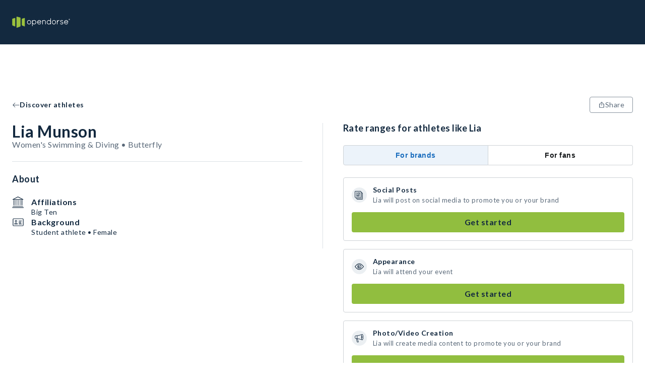

--- FILE ---
content_type: text/html; charset=utf-8
request_url: https://opendorse.com/profile/lia-munson
body_size: 17056
content:
<!DOCTYPE html><html lang="en"><head><meta charSet="utf-8"/><meta name="viewport" content="width=device-width, initial-scale=1" class="jsx-504000628"/><title>Lia Munson, Butterfly - NIL Profile - Opendorse</title><meta name="theme-color"/><meta name="description" content="Lia Munson&#x27;s Opendorse Profile. Deal marketplace for autographs, shoutouts, social posts and more. Support your favorite athlete today."/><meta property="og:description" content="Lia Munson&#x27;s Opendorse Profile. Deal marketplace for autographs, shoutouts, social posts and more. Support your favorite athlete today."/><meta property="og:title" content="Lia Munson, Butterfly - NIL Profile - Opendorse"/><meta property="og:image"/><meta property="og:type" content="website"/><link rel="icon" type="image/svg+xml" href="/opendorse-logo-green.svg"/><link rel="mask-icon" type="image/svg+xml" href="/opendorse-logo-green.svg" color="#9bc13d"/><link rel="apple-touch-icon" type="image/png" href="/icons/logos/opendorse-logo-squared-green-180x180.png"/><link rel="manifest" href="/manifest.json"/><script type="application/ld+json">{"@context":"https://schema.org/","@type":"Person","givenName":"Lia Munson","id":"https://opendorse.com/profile/lia-munson","image":"","sameAs":[],"affiliation":[{"@type":"SportsOrganization","name":"Big Ten"}]}</script><script type="application/ld+json">{"@context":"https://schema.org/","@type":"Service","name":"Lia Munson","image":"","description":"Book a deal with Lia Munson. Starting at $12","offers":[{"@type":"Offer","url":"https://opendorse.com/profile/lia-munson","priceCurrency":"USD","price":12},{"@type":"Offer","url":"https://opendorse.com/profile/lia-munson","priceCurrency":"USD","price":18},{"@type":"Offer","url":"https://opendorse.com/profile/lia-munson","priceCurrency":"USD","price":24},{"@type":"Offer","url":"https://opendorse.com/profile/lia-munson","priceCurrency":"USD","price":25},{"@type":"Offer","url":"https://opendorse.com/profile/lia-munson","priceCurrency":"USD","price":36}]}</script><link rel="canonical" href="https://opendorse.com/profile/lia-munson"/><meta name="next-head-count" content="16"/><meta http-equiv="Content-Security-Policy" content="script-src &#x27;nonce-ip8T/k23rJATCnrxtSmgKw==&#x27; &#x27;self&#x27; https://www.google-analytics.com https://*.posthog.com; script-src-elem &#x27;nonce-ip8T/k23rJATCnrxtSmgKw==&#x27; &#x27;self&#x27; https://www.googletagmanager.com &#x27;sha256-msnOOaHEf+GcaQH5+5Qtf7f1zmVTBDV/ZBvGvElBZvE=&#x27; &#x27;sha256-E8tzj0ZUbr8dBtBudScwej+muaKXEVd2pnAe5u0FOII=&#x27; &#x27;sha256-i5cZUbL+JxTwLDevM9slgjg5bBpz5on6YVPf1Ft+FwM=&#x27; https://connect.facebook.net/ https://snap.licdn.com/ https://*.posthog.com; default-src &#x27;self&#x27;; connect-src &#x27;self&#x27; https://*.google-analytics.com https://*.analytics.google.com https://*.googletagmanager.com https://*.googlesyndication.com https://*.doubleclick.net https://*.google.com https://*.linkedin.com https://*.linkedin.oribi.io https://*.facebook.com https://*.posthog.com https://*.opendorse.com https://*.opendorse.com; font-src https://fonts.googleapis.com https://fonts.gstatic.com https://*.posthog.com data: *; img-src &#x27;self&#x27; data: blob: * https://fonts.googleapis.com https://fonts.gstatic.com https://*.google-analytics.com https://*.analytics.google.com https://*.googletagmanager.com https://*.g.doubleclick.net https://*.google.com https://*.posthog.com https://*.opendorse.com https://*.opendorse.com; object-src &#x27;self&#x27; data: blob: *; media-src &#x27;self&#x27; data: blob: https://*.posthog.com *; worker-src &#x27;self&#x27; blob: data:; style-src &#x27;self&#x27; &#x27;unsafe-inline&#x27; https://fonts.googleapis.com https://fonts.gstatic.com https://www.googletagmanager.com https://*.posthog.com; frame-src &#x27;self&#x27; https://*.doubleclick.net https://www.facebook.com/ https://*.googletagmanager.com"/><link rel="preload" href="/_next/static/media/155cae559bbd1a77-s.p.woff2" as="font" type="font/woff2" crossorigin="anonymous" data-next-font="size-adjust"/><link rel="preload" href="/_next/static/media/4de1fea1a954a5b6-s.p.woff2" as="font" type="font/woff2" crossorigin="anonymous" data-next-font="size-adjust"/><link rel="preload" href="/_next/static/media/6d664cce900333ee-s.p.woff2" as="font" type="font/woff2" crossorigin="anonymous" data-next-font="size-adjust"/><link nonce="ip8T/k23rJATCnrxtSmgKw==" rel="preload" href="/_next/static/css/54a01abc84438996.css" as="style"/><link nonce="ip8T/k23rJATCnrxtSmgKw==" rel="stylesheet" href="/_next/static/css/54a01abc84438996.css" data-n-g=""/><link nonce="ip8T/k23rJATCnrxtSmgKw==" rel="preload" href="/_next/static/css/0301cc4427dd6ac8.css" as="style"/><link nonce="ip8T/k23rJATCnrxtSmgKw==" rel="stylesheet" href="/_next/static/css/0301cc4427dd6ac8.css" data-n-p=""/><noscript data-n-css="ip8T/k23rJATCnrxtSmgKw=="></noscript><script defer="" nonce="ip8T/k23rJATCnrxtSmgKw==" nomodule="" src="/_next/static/chunks/polyfills-c67a75d1b6f99dc8.js"></script><script src="/_next/static/chunks/webpack-dbca7c9a1026ae6e.js" nonce="ip8T/k23rJATCnrxtSmgKw==" defer=""></script><script src="/_next/static/chunks/framework-b30138dca27a5575.js" nonce="ip8T/k23rJATCnrxtSmgKw==" defer=""></script><script src="/_next/static/chunks/main-a6fa3890b7631106.js" nonce="ip8T/k23rJATCnrxtSmgKw==" defer=""></script><script src="/_next/static/chunks/pages/_app-f0d5c51a63bccd2c.js" nonce="ip8T/k23rJATCnrxtSmgKw==" defer=""></script><script src="/_next/static/chunks/328-6a8041c829df8703.js" nonce="ip8T/k23rJATCnrxtSmgKw==" defer=""></script><script src="/_next/static/chunks/141-f6b3332d7b0c1b73.js" nonce="ip8T/k23rJATCnrxtSmgKw==" defer=""></script><script src="/_next/static/chunks/124-6bd5aa46cbdb2baa.js" nonce="ip8T/k23rJATCnrxtSmgKw==" defer=""></script><script src="/_next/static/chunks/413-4a53c887d43b8fcb.js" nonce="ip8T/k23rJATCnrxtSmgKw==" defer=""></script><script src="/_next/static/chunks/pages/profile/%5Bcode%5D-5199ef43d2e25a1a.js" nonce="ip8T/k23rJATCnrxtSmgKw==" defer=""></script><script src="/_next/static/2JEdexce9Z4mTlPF71ejk/_buildManifest.js" nonce="ip8T/k23rJATCnrxtSmgKw==" defer=""></script><script src="/_next/static/2JEdexce9Z4mTlPF71ejk/_ssgManifest.js" nonce="ip8T/k23rJATCnrxtSmgKw==" defer=""></script><style id="__jsx-504000628">html{font-family:'__Lato_06d0dd', '__Lato_Fallback_06d0dd', arial, sans-serif}</style><style data-styled="" data-styled-version="5.3.9">html{box-sizing:border-box;}/*!sc*/
*,*:before,*:after{box-sizing:inherit;font-family:inherit;}/*!sc*/
body{margin:0;padding:0;box-sizing:border-box;}/*!sc*/
a{-webkit-text-decoration:none;text-decoration:none;color:inherit;}/*!sc*/
data-styled.g1[id="sc-global-gTzWdR1"]{content:"sc-global-gTzWdR1,"}/*!sc*/
.fwBlgb{margin:0;-webkit-letter-spacing:0.5px;-moz-letter-spacing:0.5px;-ms-letter-spacing:0.5px;letter-spacing:0.5px;font-weight:700;color:#13293f;text-transform:capitalize;text-align:start;line-height:34px;font-size:32px;}/*!sc*/
data-styled.g2[id="sc-1e6b0a69-0"]{content:"fwBlgb,"}/*!sc*/
.fnXvUS{margin:0;-webkit-letter-spacing:0.5px;-moz-letter-spacing:0.5px;-ms-letter-spacing:0.5px;letter-spacing:0.5px;font-weight:700;color:#13293f;text-transform:none;text-align:start;line-height:20px;font-size:18px;}/*!sc*/
data-styled.g5[id="sc-1e6b0a69-3"]{content:"fnXvUS,"}/*!sc*/
.jiFCTV{margin:0;-webkit-letter-spacing:0.5px;-moz-letter-spacing:0.5px;-ms-letter-spacing:0.5px;letter-spacing:0.5px;font-weight:700;color:#13293f;text-transform:none;text-align:start;line-height:16px;font-size:14px;}/*!sc*/
data-styled.g6[id="sc-1e6b0a69-4"]{content:"jiFCTV,"}/*!sc*/
.vdQPd{margin:0;color:#5a6979;-webkit-letter-spacing:0.5px;-moz-letter-spacing:0.5px;-ms-letter-spacing:0.5px;letter-spacing:0.5px;font-weight:400;line-height:18px;font-size:16px;}/*!sc*/
.dUFvwP{margin:0;color:#13293f;-webkit-letter-spacing:0.5px;-moz-letter-spacing:0.5px;-ms-letter-spacing:0.5px;letter-spacing:0.5px;font-weight:700;line-height:16px;font-size:14px;}/*!sc*/
.jXQWjP{margin:0;color:#13293f;-webkit-letter-spacing:0.5px;-moz-letter-spacing:0.5px;-ms-letter-spacing:0.5px;letter-spacing:0.5px;font-weight:700;line-height:18px;font-size:16px;}/*!sc*/
.ejIgaB{margin:0;color:#5a6979;-webkit-letter-spacing:0.5px;-moz-letter-spacing:0.5px;-ms-letter-spacing:0.5px;letter-spacing:0.5px;font-weight:400;line-height:16px;font-size:14px;}/*!sc*/
.cxKURw{margin:0;color:#13293f;-webkit-letter-spacing:0.5px;-moz-letter-spacing:0.5px;-ms-letter-spacing:0.5px;letter-spacing:0.5px;font-weight:400;line-height:16px;font-size:14px;}/*!sc*/
.cRqZMq{margin:0;color:#13293f;-webkit-letter-spacing:0.5px;-moz-letter-spacing:0.5px;-ms-letter-spacing:0.5px;letter-spacing:0.5px;font-weight:700;line-height:20px;font-size:18px;}/*!sc*/
.kPQfUk{margin:0;color:#5a6979;-webkit-letter-spacing:0.5px;-moz-letter-spacing:0.5px;-ms-letter-spacing:0.5px;letter-spacing:0.5px;font-weight:400;line-height:20px;font-size:18px;}/*!sc*/
.eVeYKo{margin:0;color:#13293f;-webkit-letter-spacing:0.5px;-moz-letter-spacing:0.5px;-ms-letter-spacing:0.5px;letter-spacing:0.5px;font-weight:400;line-height:18px;font-size:16px;}/*!sc*/
data-styled.g10[id="sc-f2b7fe29-0"]{content:"vdQPd,dUFvwP,jXQWjP,ejIgaB,cxKURw,cRqZMq,kPQfUk,eVeYKo,"}/*!sc*/
.dmzy{width:auto;}/*!sc*/
.ivYbDL{padding-bottom:24px;padding-left:24px;padding-right:24px;padding-top:48px;width:auto;}/*!sc*/
.bDGcX{padding-bottom:48px;padding-left:24px;padding-right:24px;padding-top:24px;width:auto;}/*!sc*/
data-styled.g13[id="sc-a84df8a8-0"]{content:"dmzy,ivYbDL,bDGcX,"}/*!sc*/
.VYwDm{height:100%;display:-webkit-box;display:-webkit-flex;display:-ms-flexbox;display:flex;-webkit-flex-direction:column;-ms-flex-direction:column;flex-direction:column;-webkit-box-pack:start;-webkit-justify-content:flex-start;-ms-flex-pack:start;justify-content:flex-start;-webkit-align-items:center;-webkit-box-align:center;-ms-flex-align:center;align-items:center;-webkit-flex:initial;-ms-flex:initial;flex:initial;}/*!sc*/
.eCObdO{height:100%;display:-webkit-box;display:-webkit-flex;display:-ms-flexbox;display:flex;-webkit-flex-direction:column;-ms-flex-direction:column;flex-direction:column;-webkit-box-pack:start;-webkit-justify-content:flex-start;-ms-flex-pack:start;justify-content:flex-start;-webkit-align-items:stretch;-webkit-box-align:stretch;-ms-flex-align:stretch;align-items:stretch;-webkit-flex:initial;-ms-flex:initial;flex:initial;}/*!sc*/
.bihVMI{height:100%;display:-webkit-box;display:-webkit-flex;display:-ms-flexbox;display:flex;-webkit-flex-direction:column;-ms-flex-direction:column;flex-direction:column;-webkit-box-pack:center;-webkit-justify-content:center;-ms-flex-pack:center;justify-content:center;-webkit-align-items:stretch;-webkit-box-align:stretch;-ms-flex-align:stretch;align-items:stretch;-webkit-flex:1;-ms-flex:1;flex:1;}/*!sc*/
.debHsx{height:100%;display:-webkit-box;display:-webkit-flex;display:-ms-flexbox;display:flex;-webkit-flex-direction:column;-ms-flex-direction:column;flex-direction:column;-webkit-box-pack:start;-webkit-justify-content:flex-start;-ms-flex-pack:start;justify-content:flex-start;-webkit-align-items:stretch;-webkit-box-align:stretch;-ms-flex-align:stretch;align-items:stretch;-webkit-flex:50;-ms-flex:50;flex:50;}/*!sc*/
data-styled.g14[id="sc-347027c4-0"]{content:"VYwDm,eCObdO,bihVMI,debHsx,"}/*!sc*/
.SZjrt{display:-webkit-box;display:-webkit-flex;display:-ms-flexbox;display:flex;-webkit-flex-direction:row;-ms-flex-direction:row;flex-direction:row;-webkit-box-pack:start;-webkit-justify-content:flex-start;-ms-flex-pack:start;justify-content:flex-start;-webkit-align-items:center;-webkit-box-align:center;-ms-flex-align:center;align-items:center;-webkit-flex-wrap:nowrap;-ms-flex-wrap:nowrap;flex-wrap:nowrap;-webkit-flex:initial;-ms-flex:initial;flex:initial;gap:normal;}/*!sc*/
.cwRYwB{display:-webkit-box;display:-webkit-flex;display:-ms-flexbox;display:flex;-webkit-flex-direction:row;-ms-flex-direction:row;flex-direction:row;-webkit-box-pack:start;-webkit-justify-content:flex-start;-ms-flex-pack:start;justify-content:flex-start;-webkit-align-items:stretch;-webkit-box-align:stretch;-ms-flex-align:stretch;align-items:stretch;-webkit-flex-wrap:nowrap;-ms-flex-wrap:nowrap;flex-wrap:nowrap;-webkit-flex:initial;-ms-flex:initial;flex:initial;gap:normal;}/*!sc*/
.fImypE{display:-webkit-box;display:-webkit-flex;display:-ms-flexbox;display:flex;-webkit-flex-direction:row;-ms-flex-direction:row;flex-direction:row;-webkit-box-pack:justify;-webkit-justify-content:space-between;-ms-flex-pack:justify;justify-content:space-between;-webkit-align-items:stretch;-webkit-box-align:stretch;-ms-flex-align:stretch;align-items:stretch;-webkit-flex-wrap:nowrap;-ms-flex-wrap:nowrap;flex-wrap:nowrap;-webkit-flex:initial;-ms-flex:initial;flex:initial;gap:normal;}/*!sc*/
.eVDpiT{display:-webkit-box;display:-webkit-flex;display:-ms-flexbox;display:flex;-webkit-flex-direction:row;-ms-flex-direction:row;flex-direction:row;-webkit-box-pack:start;-webkit-justify-content:flex-start;-ms-flex-pack:start;justify-content:flex-start;-webkit-align-items:start;-webkit-box-align:start;-ms-flex-align:start;align-items:start;-webkit-flex-wrap:wrap;-ms-flex-wrap:wrap;flex-wrap:wrap;-webkit-flex:initial;-ms-flex:initial;flex:initial;gap:normal;}/*!sc*/
.hcNZtA{display:-webkit-box;display:-webkit-flex;display:-ms-flexbox;display:flex;-webkit-flex-direction:row;-ms-flex-direction:row;flex-direction:row;-webkit-box-pack:justify;-webkit-justify-content:space-between;-ms-flex-pack:justify;justify-content:space-between;-webkit-align-items:stretch;-webkit-box-align:stretch;-ms-flex-align:stretch;align-items:stretch;-webkit-flex-wrap:wrap-reverse;-ms-flex-wrap:wrap-reverse;flex-wrap:wrap-reverse;-webkit-flex:initial;-ms-flex:initial;flex:initial;gap:normal;}/*!sc*/
data-styled.g25[id="sc-cf0b8c7f-0"]{content:"SZjrt,cwRYwB,fImypE,eVDpiT,hcNZtA,"}/*!sc*/
.iTOmIE{display:initial;}/*!sc*/
@media (min-width:768px){.iTOmIE{display:none;}}/*!sc*/
data-styled.g29[id="sc-e6ab033f-0"]{content:"iTOmIE,"}/*!sc*/
.kGNaMV{display:none;}/*!sc*/
@media (min-width:768px){.kGNaMV{display:initial;}}/*!sc*/
data-styled.g30[id="sc-e6ab033f-1"]{content:"kGNaMV,"}/*!sc*/
.jrbOGH{width:100%;-webkit-align-items:center;-webkit-box-align:center;-ms-flex-align:center;align-items:center;padding-bottom:48px;padding-top:4px;padding-right:16px;padding-left:16px;}/*!sc*/
@media (min-width:1024px){.jrbOGH{padding-right:24px;padding-left:24px;}}/*!sc*/
@media (min-width:1500px){.jrbOGH{padding-right:0;padding-left:0;}}/*!sc*/
data-styled.g34[id="sc-967cbed2-3"]{content:"jrbOGH,"}/*!sc*/
.jTLcPl{border:1px solid;cursor:pointer;display:-webkit-box;display:-webkit-flex;display:-ms-flexbox;display:flex;-webkit-flex-direction:row;-ms-flex-direction:row;flex-direction:row;-webkit-column-gap:6px;column-gap:6px;-webkit-align-items:center;-webkit-box-align:center;-ms-flex-align:center;align-items:center;-webkit-box-pack:center;-webkit-justify-content:center;-ms-flex-pack:center;justify-content:center;-webkit-letter-spacing:0.5px;-moz-letter-spacing:0.5px;-ms-letter-spacing:0.5px;letter-spacing:0.5px;font-weight:400;line-height:16px;font-size:14px;padding:4px 16px;min-height:32px;min-width:32px;}/*!sc*/
.jTLcPl:disabled{pointer-events:none;color:#d0d4d9;background-color:#e7eaec;}/*!sc*/
.jTLcPl:disabled svg{fill:#d0d4d9;}/*!sc*/
.jTLcPl svg{height:14px;width:14px;}/*!sc*/
.gWfAhO{border:1px solid;cursor:pointer;display:-webkit-box;display:-webkit-flex;display:-ms-flexbox;display:flex;-webkit-flex-direction:row;-ms-flex-direction:row;flex-direction:row;-webkit-column-gap:6px;column-gap:6px;-webkit-align-items:center;-webkit-box-align:center;-ms-flex-align:center;align-items:center;-webkit-box-pack:center;-webkit-justify-content:center;-ms-flex-pack:center;justify-content:center;-webkit-letter-spacing:0.5px;-moz-letter-spacing:0.5px;-ms-letter-spacing:0.5px;letter-spacing:0.5px;font-weight:400;line-height:20px;font-size:18px;padding:6px 16px;min-height:40px;min-width:40px;}/*!sc*/
.gWfAhO:disabled{pointer-events:none;color:#d0d4d9;background-color:#e7eaec;}/*!sc*/
.gWfAhO:disabled svg{fill:#d0d4d9;}/*!sc*/
.gWfAhO svg{height:18px;width:18px;}/*!sc*/
data-styled.g42[id="sc-ab9b38c8-0"]{content:"jTLcPl,gWfAhO,"}/*!sc*/
.WjSbm{white-space:pre-line;border-color:transparent;border-radius:4px;color:#13293f;background-color:#91be3f;}/*!sc*/
.WjSbm:hover{background-color:#a7cc64;}/*!sc*/
.WjSbm svg{fill:#13293f;}/*!sc*/
data-styled.g43[id="sc-e66bd5d1-0"]{content:"WjSbm,"}/*!sc*/
.gEETGX{background-color:#ffffff;border-radius:4px;color:#5a6979;border-color:#89949f;}/*!sc*/
.gEETGX:disabled{border-color:#d0d4d9;}/*!sc*/
.gEETGX:hover{background-color:#e7eaec;}/*!sc*/
.gEETGX svg{fill:#5a6979;}/*!sc*/
data-styled.g44[id="sc-b7eef12f-0"]{content:"gEETGX,"}/*!sc*/
.iFNRRW{font-weight:letter-spacing:0.5px;font-weight:700;border-color:transparent;background-color:transparent;padding-left:0;padding-right:0;color:#13293f;}/*!sc*/
.iFNRRW:hover{color:#425465;}/*!sc*/
.iFNRRW:hover svg{fill:#425465;}/*!sc*/
.iFNRRW svg{fill:#13293f;}/*!sc*/
.iFNRRW:disabled{background-color:transparent;}/*!sc*/
.iePMUK{font-weight:letter-spacing:0.5px;font-weight:700;border-color:transparent;background-color:transparent;padding-left:0;padding-right:0;color:#89949f;}/*!sc*/
.iePMUK:hover{color:#b8bfc5;}/*!sc*/
.iePMUK:hover svg{fill:#b8bfc5;}/*!sc*/
.iePMUK svg{fill:#89949f;}/*!sc*/
.iePMUK:disabled{background-color:transparent;}/*!sc*/
data-styled.g45[id="sc-5cf5a39-0"]{content:"iFNRRW,iePMUK,"}/*!sc*/
.jIYfQg{border:none;font-weight:letter-spacing:0.5px;font-weight:700;background-color:transparent;padding-left:0;padding-right:0;border-bottom:2px solid #44860d;cursor:pointer;border-bottom:none;pointer-events:inherit;color:#5a6979;}/*!sc*/
.jIYfQg:hover{color:#425465;}/*!sc*/
.jIYfQg:hover svg{fill:#425465;}/*!sc*/
.jIYfQg svg{fill:#5a6979;}/*!sc*/
data-styled.g47[id="sc-47c64743-0"]{content:"jIYfQg,"}/*!sc*/
.irjpmj{-webkit-box-flex:1;-webkit-flex-grow:1;-ms-flex-positive:1;flex-grow:1;display:none;}/*!sc*/
@media (min-width:1024px){.irjpmj{display:block;}}/*!sc*/
data-styled.g48[id="sc-4d5db55c-0"]{content:"irjpmj,"}/*!sc*/
.lfLdps{position:fixed;top:0;left:0;right:0;z-index:2;}/*!sc*/
data-styled.g49[id="sc-4d5db55c-1"]{content:"lfLdps,"}/*!sc*/
.iSqewC{display:block;height:72px;width:100%;background-color:#13293f;}/*!sc*/
@media (min-width:1024px){.iSqewC{height:88px;}}/*!sc*/
data-styled.g50[id="sc-4d5db55c-2"]{content:"iSqewC,"}/*!sc*/
.fmwDhi{max-width:1500px;margin:0 auto;height:100%;width:100%;display:-webkit-box;display:-webkit-flex;display:-ms-flexbox;display:flex;-webkit-align-items:center;-webkit-box-align:center;-ms-flex-align:center;align-items:center;-webkit-box-pack:justify;-webkit-justify-content:space-between;-ms-flex-pack:justify;justify-content:space-between;padding-right:16px;padding-left:16px;position:relative;}/*!sc*/
@media (min-width:1024px){.fmwDhi{padding-right:24px;padding-left:24px;}}/*!sc*/
@media (min-width:1500px){.fmwDhi{padding-right:0;padding-left:0;}}/*!sc*/
data-styled.g51[id="sc-4d5db55c-3"]{content:"fmwDhi,"}/*!sc*/
.eFEpeE{max-width:115px;max-height:28px;object-fit:contain;}/*!sc*/
@media (min-width:1024px){.eFEpeE{max-height:48px;}}/*!sc*/
data-styled.g52[id="sc-4d5db55c-4"]{content:"eFEpeE,"}/*!sc*/
.Sa-dpn{display:-webkit-box;display:-webkit-flex;display:-ms-flexbox;display:flex;-webkit-align-items:center;-webkit-box-align:center;-ms-flex-align:center;align-items:center;}/*!sc*/
data-styled.g60[id="sc-4d5db55c-12"]{content:"Sa-dpn,"}/*!sc*/
.jzwiYa{overflow:hidden;-webkit-box-flex:1;-webkit-flex-grow:1;-ms-flex-positive:1;flex-grow:1;}/*!sc*/
data-styled.g61[id="sc-4d5db55c-13"]{content:"jzwiYa,"}/*!sc*/
.gWHjUa{position:absolute;width:100vw;left:0;top:72px;z-index:3;}/*!sc*/
.gWHjUa ul{margin-top:0;}/*!sc*/
@media (min-width:1024px){.gWHjUa{left:unset;right:calc(0% + 24px);top:88px;width:377px;}}/*!sc*/
@media (min-width:1500px){.gWHjUa{right:0;}}/*!sc*/
data-styled.g66[id="sc-4d5db55c-18"]{content:"gWHjUa,"}/*!sc*/
.gqWrBt{background:#f9fafb;}/*!sc*/
data-styled.g110[id="sc-ee2947c-0"]{content:"gqWrBt,"}/*!sc*/
.iHBKTP{max-width:1500px;margin:0 auto;}/*!sc*/
data-styled.g111[id="sc-ee2947c-1"]{content:"iHBKTP,"}/*!sc*/
.bcfBaa{width:100%;margin-top:36px;-webkit-order:2;-ms-flex-order:2;order:2;}/*!sc*/
@media (min-width:1024px){.bcfBaa{-webkit-order:1;-ms-flex-order:1;order:1;width:auto;margin-right:64px;margin-top:0;}}/*!sc*/
data-styled.g112[id="sc-ee2947c-2"]{content:"bcfBaa,"}/*!sc*/
.dWQwys{-webkit-order:1;-ms-flex-order:1;order:1;}/*!sc*/
@media (min-width:1024px){.dWQwys{width:33%;margin-left:auto;}}/*!sc*/
data-styled.g113[id="sc-ee2947c-3"]{content:"dWQwys,"}/*!sc*/
.iNMYZU{margin-top:24px;}/*!sc*/
data-styled.g114[id="sc-ee2947c-4"]{content:"iNMYZU,"}/*!sc*/
.ggLeKE{margin-bottom:12px;}/*!sc*/
data-styled.g115[id="sc-ee2947c-5"]{content:"ggLeKE,"}/*!sc*/
.dWYvMq{line-height:20px;font-size:18px;margin:12px 0;line-height:24px;}/*!sc*/
@media (min-width:1024px){.dWYvMq{line-height:20px;font-size:18px;}}/*!sc*/
.hZsyGu{line-height:16px;font-size:14px;margin:12px 0;line-height:24px;}/*!sc*/
@media (min-width:1024px){.hZsyGu{line-height:18px;font-size:16px;}}/*!sc*/
data-styled.g116[id="sc-ee2947c-6"]{content:"dWYvMq,hZsyGu,"}/*!sc*/
.hLQhaQ{cursor:pointer;}/*!sc*/
.hLQhaQ svg path.st1{fill:#38434f;}/*!sc*/
data-styled.g117[id="sc-ee2947c-7"]{content:"hLQhaQ,"}/*!sc*/
.fJsZNk{margin-top:24px;}/*!sc*/
data-styled.g118[id="sc-ee2947c-8"]{content:"fJsZNk,"}/*!sc*/
.jDXjjs{cursor:pointer;display:-webkit-box;display:-webkit-flex;display:-ms-flexbox;display:flex;-webkit-box-pack:center;-webkit-justify-content:center;-ms-flex-pack:center;justify-content:center;-webkit-align-items:center;-webkit-box-align:center;-ms-flex-align:center;align-items:center;height:32px;width:32px;border-radius:50%;margin:0 8px;background:#13293f;}/*!sc*/
.jDXjjs:first-child{margin-left:0;}/*!sc*/
.jDXjjs svg > path{fill:#ffffff;}/*!sc*/
.dRaLKw{cursor:pointer;display:-webkit-box;display:-webkit-flex;display:-ms-flexbox;display:flex;-webkit-box-pack:center;-webkit-justify-content:center;-ms-flex-pack:center;justify-content:center;-webkit-align-items:center;-webkit-box-align:center;-ms-flex-align:center;align-items:center;height:32px;width:32px;border-radius:50%;margin:0 8px;background:#ffffff;}/*!sc*/
.dRaLKw:first-child{margin-left:0;}/*!sc*/
.dRaLKw svg > path{fill:#13293f;}/*!sc*/
.fKYXCV{cursor:pointer;display:-webkit-box;display:-webkit-flex;display:-ms-flexbox;display:flex;-webkit-box-pack:center;-webkit-justify-content:center;-ms-flex-pack:center;justify-content:center;-webkit-align-items:center;-webkit-box-align:center;-ms-flex-align:center;align-items:center;height:32px;width:32px;border-radius:50%;margin:0 8px;background:#13293f;}/*!sc*/
.fKYXCV:first-child{margin-left:0;}/*!sc*/
.fKYXCV svg *{fill:#ffffff;}/*!sc*/
.gHnnAT{cursor:pointer;display:-webkit-box;display:-webkit-flex;display:-ms-flexbox;display:flex;-webkit-box-pack:center;-webkit-justify-content:center;-ms-flex-pack:center;justify-content:center;-webkit-align-items:center;-webkit-box-align:center;-ms-flex-align:center;align-items:center;height:32px;width:32px;border-radius:50%;margin:0 8px;background:#ffffff;}/*!sc*/
.gHnnAT:first-child{margin-left:0;}/*!sc*/
.gHnnAT svg rect{fill:#13293f;}/*!sc*/
data-styled.g119[id="sc-ee2947c-9"]{content:"jDXjjs,dRaLKw,fKYXCV,gHnnAT,"}/*!sc*/
.fozAjR{width:100%;margin-bottom:24px;}/*!sc*/
@media (min-width:1024px){.fozAjR{width:33%;margin-bottom:0;}}/*!sc*/
data-styled.g120[id="sc-ee2947c-10"]{content:"fozAjR,"}/*!sc*/
.gujHQt{margin:0 12px;}/*!sc*/
.gujHQt:first-child{margin-left:0;}/*!sc*/
data-styled.g121[id="sc-ee2947c-11"]{content:"gujHQt,"}/*!sc*/
.blrszw{line-height:16px;font-size:14px;}/*!sc*/
@media (min-width:1024px){.blrszw{line-height:18px;font-size:16px;}}/*!sc*/
data-styled.g122[id="sc-ee2947c-12"]{content:"blrszw,"}/*!sc*/
.lidHEL{border:1px solid #89949f;border-radius:4px;box-shadow:0 2px 9px rgba(19,41,63,0.2);position:absolute;background-color:#13293f !important;color:#ffffff;-webkit-text-decoration:none;text-decoration:none;visibility:hidden;-webkit-animation-name:none;animation-name:none;-webkit-animation-duration:1s;animation-duration:1s;z-index:2002;width:auto;height:auto;padding:4px 8px;-webkit-box-pack:center;-webkit-justify-content:center;-ms-flex-pack:center;justify-content:center;-webkit-align-items:center;-webkit-box-align:center;-ms-flex-align:center;align-items:center;margin:-30px 0;text-align:center;-webkit-letter-spacing:0.5px;-moz-letter-spacing:0.5px;-ms-letter-spacing:0.5px;letter-spacing:0.5px;font-weight:400;line-height:16px;font-size:14px;}/*!sc*/
.lidHEL p{margin:0;}/*!sc*/
data-styled.g123[id="sc-8280c349-0"]{content:"lidHEL,"}/*!sc*/
.cwcaAU{-webkit-flex:1;-ms-flex:1;flex:1;display:-webkit-box;display:-webkit-flex;display:-ms-flexbox;display:flex;-webkit-flex-direction:column;-ms-flex-direction:column;flex-direction:column;-webkit-align-items:center;-webkit-box-align:center;-ms-flex-align:center;align-items:center;min-height:100vh;}/*!sc*/
data-styled.g124[id="sc-1986155b-0"]{content:"cwcaAU,"}/*!sc*/
.eGWSjl{max-width:1500px;margin:0 auto;padding-top:calc(144px + 0px);}/*!sc*/
.eGWSjl:first-child{min-height:calc(100vh - 144px);}/*!sc*/
@media (min-width:1024px){.eGWSjl{padding-top:calc(144px + 32px);}.eGWSjl:first-child{min-height:calc(100vh - 160px);}}/*!sc*/
data-styled.g125[id="sc-1986155b-1"]{content:"eGWSjl,"}/*!sc*/
.gWkANr{padding-right:16px;padding-left:16px;display:-webkit-box;display:-webkit-flex;display:-ms-flexbox;display:flex;-webkit-flex-direction:row;-ms-flex-direction:row;flex-direction:row;-webkit-align-items:baseline;-webkit-box-align:baseline;-ms-flex-align:baseline;align-items:baseline;-webkit-box-pack:justify;-webkit-justify-content:space-between;-ms-flex-pack:justify;justify-content:space-between;width:100%;padding-top:8px;padding-bottom:16px;padding-right:16px;padding-left:16px;}/*!sc*/
@media (min-width:1024px){.gWkANr{padding-right:24px;padding-left:24px;}}/*!sc*/
@media (min-width:1500px){.gWkANr{padding-right:0;padding-left:0;}}/*!sc*/
@media (min-width:1024px){.gWkANr{padding-right:24px;padding-left:24px;}}/*!sc*/
@media (min-width:1500px){.gWkANr{padding-right:0;padding-left:0;}}/*!sc*/
@media (min-width:768px){.gWkANr{padding-top:16px;}}/*!sc*/
data-styled.g126[id="sc-1986155b-2"]{content:"gWkANr,"}/*!sc*/
.jtYcYH{width:100%;display:-webkit-box;display:-webkit-flex;display:-ms-flexbox;display:flex;-webkit-flex-direction:column;-ms-flex-direction:column;flex-direction:column;padding-bottom:16px;}/*!sc*/
@media (min-width:768px){.jtYcYH{display:none;}}/*!sc*/
data-styled.g188[id="sc-749ffbb6-1"]{content:"jtYcYH,"}/*!sc*/
.jqBAPa{display:none;-webkit-align-items:initial;-webkit-box-align:initial;-ms-flex-align:initial;align-items:initial;}/*!sc*/
@media (min-width:768px){.jqBAPa{width:100%;display:-webkit-box;display:-webkit-flex;display:-ms-flexbox;display:flex;-webkit-flex-direction:column;-ms-flex-direction:column;flex-direction:column;}}/*!sc*/
data-styled.g189[id="sc-749ffbb6-2"]{content:"jqBAPa,"}/*!sc*/
.gOmRTA{height:50px;background-color:#ffffff;border-bottom:2px solid #e7eaec;position:-webkit-sticky;position:sticky;position:-webkit-sticky;top:72px;z-index:1;}/*!sc*/
.gOmRTA .react-horizontal-scrolling-menu--scroll-container{-ms-overflow-style:none;-webkit-scrollbar-width:none;-moz-scrollbar-width:none;-ms-scrollbar-width:none;scrollbar-width:none;}/*!sc*/
.gOmRTA .react-horizontal-scrolling-menu--scroll-container::-webkit-scrollbar{display:none;}/*!sc*/
.gOmRTA .react-horizontal-scrolling-menu--scroll-container{display:-webkit-box;display:-webkit-flex;display:-ms-flexbox;display:flex;overflow-x:scroll;}/*!sc*/
data-styled.g190[id="sc-749ffbb6-3"]{content:"gOmRTA,"}/*!sc*/
.gLqPvk{padding-right:16px;padding-left:16px;}/*!sc*/
@media (min-width:1024px){.gLqPvk{padding-right:24px;padding-left:24px;}}/*!sc*/
@media (min-width:1500px){.gLqPvk{padding-right:0;padding-left:0;}}/*!sc*/
data-styled.g191[id="sc-749ffbb6-4"]{content:"gLqPvk,"}/*!sc*/
.gcTNMk{white-space:nowrap;padding-left:12px;padding-right:12px;height:50px;}/*!sc*/
data-styled.g193[id="sc-749ffbb6-6"]{content:"gcTNMk,"}/*!sc*/
.ieFjNd{margin-right:10px;}/*!sc*/
@media (min-width:768px){.ieFjNd{margin-right:14px;}}/*!sc*/
data-styled.g196[id="sc-749ffbb6-9"]{content:"ieFjNd,"}/*!sc*/
.hGvidK{width:100%;display:-webkit-box;display:-webkit-flex;display:-ms-flexbox;display:flex;-webkit-flex-direction:row;-ms-flex-direction:row;flex-direction:row;-webkit-align-items:flex-start;-webkit-box-align:flex-start;-ms-flex-align:flex-start;align-items:flex-start;-webkit-box-pack:start;-webkit-justify-content:flex-start;-ms-flex-pack:start;justify-content:flex-start;}/*!sc*/
data-styled.g197[id="sc-749ffbb6-10"]{content:"hGvidK,"}/*!sc*/
.ibHsvL{-webkit-flex:1;-ms-flex:1;flex:1;display:-webkit-box;display:-webkit-flex;display:-ms-flexbox;display:flex;-webkit-flex-direction:column;-ms-flex-direction:column;flex-direction:column;-webkit-align-items:flex-start;-webkit-box-align:flex-start;-ms-flex-align:flex-start;align-items:flex-start;-webkit-box-pack:start;-webkit-justify-content:flex-start;-ms-flex-pack:start;justify-content:flex-start;}/*!sc*/
data-styled.g198[id="sc-749ffbb6-11"]{content:"ibHsvL,"}/*!sc*/
.hJjBGQ{height:24px;display:-webkit-box;display:-webkit-flex;display:-ms-flexbox;display:flex;-webkit-align-items:center;-webkit-box-align:center;-ms-flex-align:center;align-items:center;}/*!sc*/
.hJjBGQ h3{line-height:18px;font-size:16px;}/*!sc*/
data-styled.g199[id="sc-749ffbb6-12"]{content:"hJjBGQ,"}/*!sc*/
.gyLJot{padding:24px 0;width:100%;}/*!sc*/
data-styled.g200[id="sc-749ffbb6-13"]{content:"gyLJot,"}/*!sc*/
.mJGWH{display:-webkit-box;display:-webkit-flex;display:-ms-flexbox;display:flex;-webkit-flex-direction:column;-ms-flex-direction:column;flex-direction:column;-webkit-align-items:center;-webkit-box-align:center;-ms-flex-align:center;align-items:center;-webkit-box-pack:center;-webkit-justify-content:center;-ms-flex-pack:center;justify-content:center;gap:24px;padding-top:24px;}/*!sc*/
.mJGWH .sc-749ffbb6-10:last-child{padding-bottom:0;}/*!sc*/
data-styled.g201[id="sc-749ffbb6-14"]{content:"mJGWH,"}/*!sc*/
.kuIxxW{border-right:1px solid #dce1e6;padding-right:40px;}/*!sc*/
data-styled.g212[id="sc-749ffbb6-25"]{content:"kuIxxW,"}/*!sc*/
.kRqwaz{position:-webkit-sticky;position:sticky;top:calc(72px + 34px);z-index:1;padding-left:40px;}/*!sc*/
data-styled.g213[id="sc-749ffbb6-26"]{content:"kRqwaz,"}/*!sc*/
.dyTEZJ{border-top:1px solid #dce1e6;}/*!sc*/
data-styled.g216[id="sc-749ffbb6-29"]{content:"dyTEZJ,"}/*!sc*/
.IJlJf{width:100%;padding-bottom:24px;gap:24px;}/*!sc*/
@media (min-width:768px){.IJlJf{padding-bottom:24px;}}/*!sc*/
data-styled.g225[id="sc-ce37cc4f-0"]{content:"IJlJf,"}/*!sc*/
.eGlngX > *{display:inline;}/*!sc*/
data-styled.g237[id="sc-ce37cc4f-12"]{content:"eGlngX,"}/*!sc*/
.cYVFO{position:relative;}/*!sc*/
.cYVFO > div{display:-webkit-box;display:-webkit-flex;display:-ms-flexbox;display:flex;-webkit-flex-direction:column;-ms-flex-direction:column;flex-direction:column;-webkit-align-items:flex-start;-webkit-box-align:flex-start;-ms-flex-align:flex-start;align-items:flex-start;gap:16px;}/*!sc*/
@media (min-width:768px){.cYVFO > div{-webkit-flex-direction:row;-ms-flex-direction:row;flex-direction:row;-webkit-align-items:center;-webkit-box-align:center;-ms-flex-align:center;align-items:center;gap:0;}}/*!sc*/
data-styled.g249[id="sc-d51714e6-1"]{content:"cYVFO,"}/*!sc*/
.kvhtDp{display:-webkit-box;display:-webkit-flex;display:-ms-flexbox;display:flex;-webkit-align-items:center;-webkit-box-align:center;-ms-flex-align:center;align-items:center;-webkit-box-pack:center;-webkit-justify-content:center;-ms-flex-pack:center;justify-content:center;width:30px;height:30px;border-radius:30px;background-color:#ebeff2;margin-right:12px;}/*!sc*/
data-styled.g250[id="sc-d51714e6-2"]{content:"kvhtDp,"}/*!sc*/
.eMjaoD{margin-top:4px;font-size:13px;}/*!sc*/
data-styled.g251[id="sc-d51714e6-3"]{content:"eMjaoD,"}/*!sc*/
.FOXjD{margin-top:16px;font-size:16px;font-weight:bold;}/*!sc*/
data-styled.g252[id="sc-d51714e6-4"]{content:"FOXjD,"}/*!sc*/
.hbrwIm{padding-top:24px;padding-bottom:24px;padding-right:16px;padding-left:16px;}/*!sc*/
@media (min-width:1024px){.hbrwIm{padding-right:24px;padding-left:24px;}}/*!sc*/
@media (min-width:1500px){.hbrwIm{padding-right:0;padding-left:0;}}/*!sc*/
data-styled.g253[id="sc-d51714e6-5"]{content:"hbrwIm,"}/*!sc*/
</style></head><body><div id="__next"><div class="sc-4d5db55c-1 lfLdps"><header data-qa="marketplaces-header" color="#13293f" class="sc-4d5db55c-2 iSqewC"><div class="sc-4d5db55c-3 fmwDhi"><div class="sc-a84df8a8-0 sc-cf0b8c7f-0 sc-4d5db55c-13 dmzy SZjrt jzwiYa"><a href="/"><span class="sc-4d5db55c-12 Sa-dpn"><img data-qa="marketplaces-header-logo" src="/opendorse-logo.svg" alt="Marketplace logo" width="115" height="24.36" class="sc-4d5db55c-4 eFEpeE"/></span></a></div><div class="sc-4d5db55c-0 irjpmj"></div><div class="sc-a84df8a8-0 sc-cf0b8c7f-0 dmzy SZjrt"><div class="sc-4d5db55c-18 gWHjUa"></div></div></div></header></div><main class="sc-1986155b-0 sc-1986155b-1 cwcaAU eGWSjl"><div class="sc-1986155b-2 gWkANr"><a href="/"><button data-qa="go-home-button" color="contrast" class="sc-ab9b38c8-0 sc-5cf5a39-0 jTLcPl iFNRRW"><svg width="14" height="14" viewBox="0 0 20 20" fill="none" xmlns="http://www.w3.org/2000/svg" style="transform:scale(-1,1)"><path d="m19.354 10.146-6-6a.5.5 0 0 0-.707.707l5.146 5.146H1.5a.5.5 0 0 0 0 1h16.293l-5.146 5.146a.5.5 0 0 0 .708.707l6-6a.5.5 0 0 0 0-.707z"></path></svg><span>Discover athletes</span></button></a><div class="sc-a84df8a8-0 sc-347027c4-0 dmzy VYwDm"><div class="sc-a84df8a8-0 sc-cf0b8c7f-0 sc-8280c349-0 dmzy cwRYwB lidHEL"><p>Link copied</p></div><span on="(min-width: 768px)" class="sc-e6ab033f-1 kGNaMV"><button shape="square" color="contrast50" data-qa="share-profile-button" class="sc-ab9b38c8-0 sc-b7eef12f-0 jTLcPl gEETGX"><svg viewBox="0 0 16 16" fill="none" xmlns="http://www.w3.org/2000/svg"><path d="M7.96 10.005c.365 0 .654-.276.654-.592V3.71l-.056-.846.365.437.817.8c.114.11.27.173.434.173.309 0 .58-.213.58-.512 0-.15-.07-.265-.183-.374L8.47 1.54a.724.724 0 0 0-.51-.208.727.727 0 0 0-.516.208l-2.1 1.847c-.114.11-.183.224-.183.374 0 .299.264.512.579.512.163 0 .32-.063.434-.173l.817-.8.365-.437-.056.846v5.703c0 .316.295.592.66.592Zm-3.648 4.662h7.265c1.403 0 2.145-.68 2.145-1.951V7.128c0-1.272-.742-1.95-2.145-1.95H9.923v1.317h1.522c.541 0 .843.253.843.777v5.306c0 .518-.302.77-.843.77H4.444c-.547 0-.837-.252-.837-.77V7.272c0-.524.29-.777.837-.777H5.99V5.177h-1.68c-1.396 0-2.144.68-2.144 1.951v5.588c0 1.272.748 1.95 2.145 1.95Z"></path></svg><span>Share</span></button></span><span on="(min-width: 768px)" class="sc-e6ab033f-0 iTOmIE"><button color="contrast50" data-qa="share-profile-button-mobile" class="sc-ab9b38c8-0 sc-5cf5a39-0 gWfAhO iePMUK"><svg viewBox="0 0 16 16" fill="none" xmlns="http://www.w3.org/2000/svg"><path d="M7.96 10.005c.365 0 .654-.276.654-.592V3.71l-.056-.846.365.437.817.8c.114.11.27.173.434.173.309 0 .58-.213.58-.512 0-.15-.07-.265-.183-.374L8.47 1.54a.724.724 0 0 0-.51-.208.727.727 0 0 0-.516.208l-2.1 1.847c-.114.11-.183.224-.183.374 0 .299.264.512.579.512.163 0 .32-.063.434-.173l.817-.8.365-.437-.056.846v5.703c0 .316.295.592.66.592Zm-3.648 4.662h7.265c1.403 0 2.145-.68 2.145-1.951V7.128c0-1.272-.742-1.95-2.145-1.95H9.923v1.317h1.522c.541 0 .843.253.843.777v5.306c0 .518-.302.77-.843.77H4.444c-.547 0-.837-.252-.837-.77V7.272c0-.524.29-.777.837-.777H5.99V5.177h-1.68c-1.396 0-2.144.68-2.144 1.951v5.588c0 1.272.748 1.95 2.145 1.95Z"></path></svg></button></span></div></div><div class="sc-749ffbb6-1 jtYcYH"><div class="sc-749ffbb6-4 gLqPvk"><div class="sc-a84df8a8-0 sc-cf0b8c7f-0 sc-ce37cc4f-0 dmzy SZjrt IJlJf"><span on="(min-width: 768px)" class="sc-e6ab033f-1 kGNaMV"></span><div class="sc-a84df8a8-0 sc-347027c4-0 dmzy eCObdO"><span class="sc-ce37cc4f-12 eGlngX"><h1 transform="capitalize" class="sc-1e6b0a69-0 fwBlgb"><div class="sc-a84df8a8-0 sc-cf0b8c7f-0 dmzy SZjrt">Lia Munson</div><div><p class="sc-f2b7fe29-0 vdQPd" color="#5a6979">Women&#x27;s Swimming &amp; Diving • Butterfly</p></div></h1></span></div></div></div><div class="sc-749ffbb6-3 gOmRTA"><div class="react-horizontal-scrolling-menu--wrapper "><div class="react-horizontal-scrolling-menu--scroll-container "><div class="react-horizontal-scrolling-menu--item " data-index="0"><button data-qa="about-nav_tab-button-services" class="sc-ab9b38c8-0 sc-47c64743-0 jTLcPl jIYfQg sc-749ffbb6-6 gcTNMk"><span>Services</span></button></div><div class="react-horizontal-scrolling-menu--separator " data-key="undefined-separator" data-index="0.1"></div><div class="react-horizontal-scrolling-menu--item " data-index="1"><button data-qa="about-nav_tab-button-about" class="sc-ab9b38c8-0 sc-47c64743-0 jTLcPl jIYfQg sc-749ffbb6-6 gcTNMk"><span>About</span></button></div><div class="react-horizontal-scrolling-menu--separator " data-key="undefined-separator" data-index="1.1"></div><div class="react-horizontal-scrolling-menu--item " data-index="2"></div><div class="react-horizontal-scrolling-menu--separator " data-key="undefined-separator" data-index="2.1"></div><div class="react-horizontal-scrolling-menu--item " data-index="3"></div></div></div></div><div id="services" class="sc-d51714e6-5 hbrwIm"><h2 transform="none" data-qa="brands-services-section-header" class="sc-1e6b0a69-3 fnXvUS">Rate ranges for athletes like Lia</h2><style data-emotion="css 80ear5">.css-80ear5{display:-webkit-inline-box;display:-webkit-inline-flex;display:-ms-inline-flexbox;display:inline-flex;border-radius:4px;width:100%;margin-top:24px;}.css-80ear5 .MuiToggleButtonGroup-grouped.Mui-selected+.MuiToggleButtonGroup-grouped.Mui-selected{border-left:0;margin-left:0;}.css-80ear5 .MuiToggleButtonGroup-firstButton,.css-80ear5 .MuiToggleButtonGroup-middleButton{border-top-right-radius:0;border-bottom-right-radius:0;}.css-80ear5 .MuiToggleButtonGroup-lastButton,.css-80ear5 .MuiToggleButtonGroup-middleButton{margin-left:-1px;border-left:1px solid transparent;border-top-left-radius:0;border-bottom-left-radius:0;}.css-80ear5 .MuiToggleButtonGroup-lastButton.Mui-disabled,.css-80ear5 .MuiToggleButtonGroup-middleButton.Mui-disabled{border-left:1px solid transparent;}</style><div role="group" class="MuiToggleButtonGroup-root MuiToggleButtonGroup-horizontal MuiToggleButtonGroup-fullWidth css-80ear5"><style data-emotion="css 3zj4ar">.css-3zj4ar{font-weight:700;font-size:0.875rem;line-height:1.375rem;letter-spacing:0.031rem;text-transform:none;color:rgba(21, 24, 26, 0.54);font-family:"Lato","Helvetica","Arial",sans-serif;border-radius:4px;padding:11px;border:1px solid #CED2D6;width:100%;padding:15px;font-size:0.9375rem;font-weight:700;color:#15181A;font-weight:700;font-size:0.875rem;line-height:1.375rem;letter-spacing:0.031rem;texttransform:none;color:#15181A;padding:9px 16px;height:40px;min-height:40px;}.css-3zj4ar.Mui-disabled{color:rgba(21, 24, 26, 0.26);border:1px solid rgba(21, 24, 26, 0.12);}.css-3zj4ar:hover{-webkit-text-decoration:none;text-decoration:none;background-color:rgba(21, 24, 26, 0.04);}@media (hover: none){.css-3zj4ar:hover{background-color:transparent;}}.css-3zj4ar.Mui-selected{color:#176BBD;background-color:rgba(23, 107, 189, 0.08);}.css-3zj4ar.Mui-selected:hover{background-color:rgba(23, 107, 189, 0.12);}@media (hover: none){.css-3zj4ar.Mui-selected:hover{background-color:rgba(23, 107, 189, 0.08);}}</style><style data-emotion="css anda9r">.css-anda9r{display:-webkit-inline-box;display:-webkit-inline-flex;display:-ms-inline-flexbox;display:inline-flex;-webkit-align-items:center;-webkit-box-align:center;-ms-flex-align:center;align-items:center;-webkit-box-pack:center;-ms-flex-pack:center;-webkit-justify-content:center;justify-content:center;position:relative;box-sizing:border-box;-webkit-tap-highlight-color:transparent;background-color:transparent;outline:0;border:0;margin:0;border-radius:0;padding:0;cursor:pointer;-webkit-user-select:none;-moz-user-select:none;-ms-user-select:none;user-select:none;vertical-align:middle;-moz-appearance:none;-webkit-appearance:none;-webkit-text-decoration:none;text-decoration:none;color:inherit;font-weight:700;font-size:0.875rem;line-height:1.375rem;letter-spacing:0.031rem;text-transform:none;color:rgba(21, 24, 26, 0.54);font-family:"Lato","Helvetica","Arial",sans-serif;border-radius:4px;padding:11px;border:1px solid #CED2D6;width:100%;padding:15px;font-size:0.9375rem;font-weight:700;color:#15181A;font-weight:700;font-size:0.875rem;line-height:1.375rem;letter-spacing:0.031rem;texttransform:none;color:#15181A;padding:9px 16px;height:40px;min-height:40px;}.css-anda9r::-moz-focus-inner{border-style:none;}.css-anda9r.Mui-disabled{pointer-events:none;cursor:default;}@media print{.css-anda9r{-webkit-print-color-adjust:exact;color-adjust:exact;}}.css-anda9r.Mui-disabled{color:rgba(21, 24, 26, 0.26);border:1px solid rgba(21, 24, 26, 0.12);}.css-anda9r:hover{-webkit-text-decoration:none;text-decoration:none;background-color:rgba(21, 24, 26, 0.04);}@media (hover: none){.css-anda9r:hover{background-color:transparent;}}.css-anda9r.Mui-selected{color:#176BBD;background-color:rgba(23, 107, 189, 0.08);}.css-anda9r.Mui-selected:hover{background-color:rgba(23, 107, 189, 0.12);}@media (hover: none){.css-anda9r.Mui-selected:hover{background-color:rgba(23, 107, 189, 0.08);}}</style><button class="MuiButtonBase-root MuiToggleButtonGroup-grouped MuiToggleButtonGroup-groupedHorizontal MuiToggleButton-root Mui-selected MuiToggleButton-fullWidth MuiToggleButton-sizeLarge MuiToggleButton-secondary MuiToggleButtonGroup-grouped MuiToggleButtonGroup-groupedHorizontal MuiToggleButtonGroup-firstButton css-anda9r" tabindex="0" type="button" value="brands" aria-pressed="true" data-qa="for-brands-toggle-button">For brands</button><button class="MuiButtonBase-root MuiToggleButtonGroup-grouped MuiToggleButtonGroup-groupedHorizontal MuiToggleButton-root MuiToggleButton-fullWidth MuiToggleButton-sizeLarge MuiToggleButton-secondary MuiToggleButtonGroup-grouped MuiToggleButtonGroup-groupedHorizontal MuiToggleButtonGroup-lastButton css-anda9r" tabindex="0" type="button" value="fans" aria-pressed="false" data-qa="for-fans-toggle-button">For fans</button></div><div data-qa="brand-services-group"><style data-emotion="css 16pd7an">.css-16pd7an{display:-webkit-box;display:-webkit-flex;display:-ms-flexbox;display:flex;-webkit-flex-direction:column;-ms-flex-direction:column;flex-direction:column;border:1px solid #CED2D6;border-radius:4px;margin-top:24px;padding:16px;}</style><div class="MuiStack-root css-16pd7an"><div data-qa="SocialPosts-brands-service-item" class="sc-a84df8a8-0 sc-347027c4-0 sc-d51714e6-1 dmzy eCObdO cYVFO"><div><div class="sc-d51714e6-2 kvhtDp"><svg width="20" height="20" viewBox="0 0 18 18" fill="none" xmlns="http://www.w3.org/2000/svg"><path fill-rule="evenodd" clip-rule="evenodd" d="M14.2 5h-.4v-.4c0-.662-.538-1.2-1.2-1.2h-.4V3c0-.662-.538-1.2-1.2-1.2H2.2C1.538 1.8 1 2.338 1 3v9.6c0 .661.538 1.2 1.2 1.2h.4v.4c0 .661.538 1.2 1.2 1.2h.4v.4c0 .661.538 1.2 1.2 1.2h8.8c.662 0 1.2-.539 1.2-1.2V6.2c0-.662-.538-1.2-1.2-1.2ZM3.8 5h1.6a.4.4 0 1 0 0-.8H3.8a.4.4 0 1 0 0 .8Zm5.6 3.2H7a.4.4 0 0 1-.4-.4V4.6a.4.4 0 0 1 .4-.4h2.4a.4.4 0 0 1 .4.4v3.2a.4.4 0 0 1-.4.4Zm-2-.8H9V5H7.4v2.4Zm-2-.8H3.8a.4.4 0 1 1 0-.8h1.6a.4.4 0 1 1 0 .8ZM3.8 8.2h1.6a.4.4 0 1 0 0-.8H3.8a.4.4 0 1 0 0 .8Zm0 1.6a.4.4 0 1 1 0-.8h5.6a.4.4 0 1 1 0 .8H3.8ZM3.4 11c0 .22.18.4.4.4h5.6a.4.4 0 1 0 0-.8H3.8a.4.4 0 0 0-.4.4ZM1.8 3v9.6c0 .22.18.4.4.4H11a.4.4 0 0 0 .4-.4V3a.4.4 0 0 0-.4-.4H2.2a.4.4 0 0 0-.4.4Zm1.6 11.2v-.4H11c.662 0 1.2-.539 1.2-1.2V4.2h.4a.4.4 0 0 1 .4.4v9.6a.4.4 0 0 1-.4.4H3.8a.4.4 0 0 1-.4-.4Zm10.8 2a.4.4 0 0 0 .4-.4V6.2a.4.4 0 0 0-.4-.4h-.4v8.4c0 .661-.538 1.2-1.2 1.2H5v.4c0 .22.18.4.4.4h8.8Z" fill="#13293F"></path></svg></div><div class="sc-a84df8a8-0 sc-347027c4-0 dmzy bihVMI"><div class="sc-a84df8a8-0 sc-cf0b8c7f-0 dmzy fImypE"><p class="sc-f2b7fe29-0 dUFvwP">Social Posts</p><span on="(min-width: 768px)" class="sc-e6ab033f-1 kGNaMV"><p class="sc-f2b7fe29-0 jXQWjP" data-qa="SocialPosts-brands-service-item-min-arc-price"></p></span></div><p class="sc-f2b7fe29-0 ejIgaB sc-d51714e6-3 eMjaoD" color="#5a6979">Lia will post on social media to promote you or your brand</p></div><span on="(min-width: 768px)" class="sc-e6ab033f-0 iTOmIE"><p class="sc-f2b7fe29-0 jXQWjP" data-qa="SocialPosts-brands-service-item-min-arc-price"></p></span></div><button shape="square" data-qa="SocialPosts-brands-service-item-get-started-button" class="sc-ab9b38c8-0 sc-e66bd5d1-0 gWfAhO WjSbm sc-d51714e6-4 FOXjD"><span>Get started</span></button></div></div><style data-emotion="css 1a2ea7s">.css-1a2ea7s{display:-webkit-box;display:-webkit-flex;display:-ms-flexbox;display:flex;-webkit-flex-direction:column;-ms-flex-direction:column;flex-direction:column;border:1px solid #CED2D6;border-radius:4px;margin-top:16px;padding:16px;}</style><div class="MuiStack-root css-1a2ea7s"><div data-qa="Appearance-brands-service-item" class="sc-a84df8a8-0 sc-347027c4-0 sc-d51714e6-1 dmzy eCObdO cYVFO"><div><div class="sc-d51714e6-2 kvhtDp"><svg width="20" height="20" viewBox="0 0 16 16" fill="none" xmlns="http://www.w3.org/2000/svg"><path fill-rule="evenodd" clip-rule="evenodd" d="M15.078 8.009C13.4 5.73 11.08 3.111 8 3.111c-1.245 0-2.385.415-3.59 1.301-1.014.75-2.055 1.807-3.484 3.545L.889 8l.248.301C3.177 10.763 4.94 12.89 8 12.89c1.352 0 2.663-.52 4.007-1.589 1.145-.912 2.119-2.069 2.9-3.003l.204-.24-.033-.048ZM8 3.809c1.226 0 2.403.415 3.6 1.336.885.681 1.755 1.602 2.73 2.886-1.42 1.69-3.549 4.16-6.33 4.16-1.267 0-2.378-.367-3.49-1.231C3.493 10.17 2.575 9.07 1.69 8c2.189-2.606 4.014-4.19 6.31-4.19Zm3.081 4.216a2.971 2.971 0 0 1-2.963 2.972 2.971 2.971 0 0 1-2.963-2.972 2.971 2.971 0 0 1 2.963-2.972 2.971 2.971 0 0 1 2.963 2.972ZM8.118 5.659a2.374 2.374 0 0 1 2.37 2.366 2.374 2.374 0 0 1-2.37 2.366 2.37 2.37 0 0 1-2.366-2.366 2.37 2.37 0 0 1 2.366-2.366Zm-1.54 2.54c0-.649.52-1.177 1.166-1.177a.852.852 0 0 0 .711 1.311.839.839 0 0 0 .458-.133c0 .65-.526 1.174-1.17 1.174A1.17 1.17 0 0 1 6.579 8.2Z" fill="#13293F"></path><path d="m15.078 8.009.102-.071-.002-.003-.1.074ZM4.41 4.412l-.074-.1.074.1ZM.926 7.957l.095.08.001-.001-.096-.08ZM.889 8l-.096-.08-.067.079.066.08L.89 8Zm.248.301-.097.08.097-.08Zm10.87 3 .078.097-.078-.098Zm2.9-3.004-.095-.08.095.08Zm.204-.24.095.08.062-.072-.054-.08-.103.072ZM11.6 5.145l-.076.1.076-.1Zm2.73 2.886.095.08.064-.076-.06-.08-.1.076ZM4.51 10.96l.078-.099-.077.099ZM1.69 8l-.096-.08-.067.08.066.08L1.69 8Zm6.055-.978.105.068.124-.193h-.23v.125Zm.71 1.312v.125-.125Zm.459-.134h.125v-.23l-.194.125.069.105ZM8 3.236c1.503 0 2.826.639 3.987 1.567 1.162.93 2.153 2.143 2.99 3.28l.201-.148c-.84-1.142-1.847-2.377-3.035-3.327C10.955 3.658 9.578 2.986 8 2.986v.25ZM4.485 4.513C5.672 3.639 6.787 3.236 8 3.236v-.25c-1.276 0-2.443.427-3.663 1.325l.148.202ZM1.022 8.036c1.427-1.734 2.46-2.782 3.463-3.523l-.148-.201C3.31 5.072 2.26 6.137.829 7.877l.193.159Zm-.038.045.037-.044-.19-.161-.038.043.191.162Zm.25.14-.249-.3-.193.159.248.3.193-.158ZM8 12.765c-2.991 0-4.718-2.07-6.767-4.542l-.192.16C3.073 10.832 4.872 13.013 8 13.013v-.25Zm3.93-1.562C10.6 12.26 9.315 12.764 8 12.764v.25c1.387 0 2.725-.534 4.085-1.616l-.156-.196Zm2.881-2.985c-.782.935-1.749 2.082-2.882 2.986l.156.195c1.156-.921 2.137-2.088 2.918-3.02l-.192-.161Zm.205-.24-.204.24.19.16.204-.24-.19-.16Zm-.041.103.033.048.206-.142-.034-.048-.205.142Zm-3.299-3.034C10.461 4.111 9.257 3.685 8 3.685v.25c1.194 0 2.346.403 3.524 1.31l.152-.199Zm2.753 2.91c-.978-1.29-1.856-2.22-2.753-2.91l-.152.199c.873.671 1.736 1.583 2.706 2.861l.199-.15Zm-6.43 4.36c1.43 0 2.684-.635 3.754-1.473 1.069-.838 1.963-1.888 2.672-2.732l-.191-.16c-.71.845-1.59 1.875-2.635 2.695-1.046.82-2.247 1.42-3.6 1.42v.25Zm-3.565-1.258c1.133.881 2.27 1.258 3.566 1.258v-.25c-1.238 0-2.323-.357-3.412-1.205l-.154.197ZM1.592 8.08c.884 1.067 1.811 2.178 2.842 2.979l.154-.198c-1.006-.78-1.916-1.869-2.803-2.94l-.193.159ZM8 3.685c-2.36 0-4.22 1.63-6.407 4.235l.191.16C3.975 5.474 5.767 3.936 8 3.936v-.25Zm.118 7.437a3.096 3.096 0 0 0 3.088-3.097h-.25a2.846 2.846 0 0 1-2.838 2.847v.25ZM5.03 8.025a3.096 3.096 0 0 0 3.088 3.097v-.25A2.846 2.846 0 0 1 5.28 8.025h-.25Zm3.088-3.097A3.096 3.096 0 0 0 5.03 8.025h.25a2.846 2.846 0 0 1 2.838-2.847v-.25Zm3.088 3.097a3.096 3.096 0 0 0-3.088-3.097v.25a2.846 2.846 0 0 1 2.838 2.847h.25Zm-.592 0a2.499 2.499 0 0 0-2.496-2.491v.25a2.249 2.249 0 0 1 2.246 2.241h.25Zm-2.496 2.491a2.499 2.499 0 0 0 2.496-2.491h-.25a2.249 2.249 0 0 1-2.246 2.241v.25ZM5.627 8.025a2.496 2.496 0 0 0 2.491 2.491v-.25a2.246 2.246 0 0 1-2.241-2.241h-.25Zm2.491-2.491a2.496 2.496 0 0 0-2.491 2.491h.25a2.246 2.246 0 0 1 2.241-2.241v-.25Zm-.374 1.363c-.716 0-1.291.585-1.291 1.303h.25c0-.582.466-1.053 1.04-1.053v-.25Zm-.01.585a.72.72 0 0 1 .115-.392l-.21-.135a.97.97 0 0 0-.154.527h.25Zm.721.727a.727.727 0 0 1-.72-.727h-.25c0 .537.435.974.97.977v-.25Zm.39-.114a.714.714 0 0 1-.39.114v.25a.964.964 0 0 0 .526-.155l-.137-.21ZM7.743 9.499c.712 0 1.294-.581 1.294-1.3h-.25c0 .582-.47 1.05-1.044 1.05v.25ZM6.453 8.2c0 .719.578 1.3 1.29 1.3v-.25a1.046 1.046 0 0 1-1.04-1.05h-.25Z" fill="#13293F"></path></svg></div><div class="sc-a84df8a8-0 sc-347027c4-0 dmzy bihVMI"><div class="sc-a84df8a8-0 sc-cf0b8c7f-0 dmzy fImypE"><p class="sc-f2b7fe29-0 dUFvwP">Appearance</p><span on="(min-width: 768px)" class="sc-e6ab033f-1 kGNaMV"><p class="sc-f2b7fe29-0 jXQWjP" data-qa="Appearance-brands-service-item-min-arc-price"></p></span></div><p class="sc-f2b7fe29-0 ejIgaB sc-d51714e6-3 eMjaoD" color="#5a6979">Lia will attend your event</p></div><span on="(min-width: 768px)" class="sc-e6ab033f-0 iTOmIE"><p class="sc-f2b7fe29-0 jXQWjP" data-qa="Appearance-brands-service-item-min-arc-price"></p></span></div><button shape="square" data-qa="Appearance-brands-service-item-get-started-button" class="sc-ab9b38c8-0 sc-e66bd5d1-0 gWfAhO WjSbm sc-d51714e6-4 FOXjD"><span>Get started</span></button></div></div><style data-emotion="css 1a2ea7s">.css-1a2ea7s{display:-webkit-box;display:-webkit-flex;display:-ms-flexbox;display:flex;-webkit-flex-direction:column;-ms-flex-direction:column;flex-direction:column;border:1px solid #CED2D6;border-radius:4px;margin-top:16px;padding:16px;}</style><div class="MuiStack-root css-1a2ea7s"><div data-qa="PhotoVideoCreation-brands-service-item" class="sc-a84df8a8-0 sc-347027c4-0 sc-d51714e6-1 dmzy eCObdO cYVFO"><div><div class="sc-d51714e6-2 kvhtDp"><svg width="20" height="20" viewBox="0 0 18 18" fill="none" xmlns="http://www.w3.org/2000/svg"><path fill-rule="evenodd" clip-rule="evenodd" d="M14.334 2c.414 0 1 .291 1.44 1.679.3.947.465 2.198.465 3.522 0 1.324-.165 2.574-.465 3.52-.442 1.388-1.027 1.68-1.44 1.68l-.026-.001c-.421-.01-1.169-.24-2.288-.584l-.004-.001-.014-.004c-1.623-.5-3.816-1.173-6.199-1.542l1.964 4.839c.128.318.112.645-.046.897s-.438.396-.768.396h-1c-.595 0-1.173-.474-1.318-1.079l-1.27-5.302c-.279-.013-.56-.02-.841-.02C1.655 10 1 8.797 1 7.2c0-1.595.655-2.8 1.524-2.8 3.588 0 7.134-1.09 9.484-1.812l.008-.003c1.121-.345 1.87-.575 2.292-.584L14.334 2ZM13.24 6.003a14.498 14.498 0 0 0 0 2.394c.392-.041.713-.573.713-1.197 0-.624-.322-1.155-.713-1.197ZM1.763 7.2c0-1.221.45-2 .762-2 .865 0 1.725-.061 2.566-.163-.18.606-.28 1.357-.28 2.163 0 .805.099 1.557.28 2.163A21.274 21.274 0 0 0 2.525 9.2c-.311 0-.762-.78-.762-2Zm5.323 8.363c.01-.014.012-.066-.02-.142l-2.138-5.272c-.252-.03-.507-.056-.762-.078l1.21 5.055c.06.248.335.474.578.474h1c.08 0 .124-.023.133-.037h-.001Zm-1.141-6.08V9.48c2.421.378 4.634 1.058 6.275 1.563l.01.003c.316.098.618.19.892.271a5.388 5.388 0 0 1-.227-.597c-.3-.947-.465-2.197-.465-3.521 0-1.324.165-2.575.465-3.521.064-.204.14-.403.227-.598-.274.081-.576.174-.892.272-1.641.505-3.86 1.187-6.286 1.565-.234.551-.372 1.384-.372 2.282 0 .883.141 1.732.373 2.281v.003Zm8.39 2.117c.123 0 .431-.236.716-1.132v-.001c.275-.867.426-2.027.426-3.268 0-1.24-.151-2.4-.426-3.268-.285-.895-.593-1.132-.717-1.132-.123 0-.432.237-.716 1.133a8.504 8.504 0 0 0-.286 1.277c.37.044.719.264.973.62.264.37.41.858.41 1.37 0 .514-.145 1-.41 1.372-.254.355-.602.575-.973.62.07.47.166.9.286 1.277.284.895.593 1.132.716 1.132h.001Z" fill="#13293F"></path></svg></div><div class="sc-a84df8a8-0 sc-347027c4-0 dmzy bihVMI"><div class="sc-a84df8a8-0 sc-cf0b8c7f-0 dmzy fImypE"><p class="sc-f2b7fe29-0 dUFvwP">Photo/Video Creation</p><span on="(min-width: 768px)" class="sc-e6ab033f-1 kGNaMV"><p class="sc-f2b7fe29-0 jXQWjP" data-qa="PhotoVideoCreation-brands-service-item-min-arc-price"></p></span></div><p class="sc-f2b7fe29-0 ejIgaB sc-d51714e6-3 eMjaoD" color="#5a6979">Lia will create media content to promote you or your brand</p></div><span on="(min-width: 768px)" class="sc-e6ab033f-0 iTOmIE"><p class="sc-f2b7fe29-0 jXQWjP" data-qa="PhotoVideoCreation-brands-service-item-min-arc-price"></p></span></div><button shape="square" data-qa="PhotoVideoCreation-brands-service-item-get-started-button" class="sc-ab9b38c8-0 sc-e66bd5d1-0 gWfAhO WjSbm sc-d51714e6-4 FOXjD"><span>Get started</span></button></div></div></div><style data-emotion="css b2nv6q">.css-b2nv6q{display:-webkit-box;display:-webkit-flex;display:-ms-flexbox;display:flex;-webkit-flex-direction:column;-ms-flex-direction:column;flex-direction:column;-webkit-align-items:flex-start;-webkit-box-align:flex-start;-ms-flex-align:flex-start;align-items:flex-start;border-radius:4px;margin-top:24px;padding:16px;gap:8px;background-color:#E8F0F8;}@media (min-width:0px){.css-b2nv6q{-webkit-flex-direction:column;-ms-flex-direction:column;flex-direction:column;}}@media (min-width:900px){.css-b2nv6q{-webkit-flex-direction:row;-ms-flex-direction:row;flex-direction:row;}}</style><div class="MuiStack-root css-b2nv6q"><style data-emotion="css 1w2m67a">.css-1w2m67a{display:-webkit-box;display:-webkit-flex;display:-ms-flexbox;display:flex;-webkit-align-items:center;-webkit-box-align:center;-ms-flex-align:center;align-items:center;-webkit-box-pack:center;-ms-flex-pack:center;-webkit-justify-content:center;justify-content:center;padding:8px;height:-webkit-fit-content;height:-moz-fit-content;height:fit-content;border-radius:50%;background-color:#D1E1F2;color:#176BBD;}</style><div class="MuiBox-root css-1w2m67a"><style data-emotion="css 1ldvj6l">.css-1ldvj6l{-webkit-user-select:none;-moz-user-select:none;-ms-user-select:none;user-select:none;width:1em;height:1em;display:inline-block;-webkit-flex-shrink:0;-ms-flex-negative:0;flex-shrink:0;-webkit-transition:fill 200ms cubic-bezier(0.4, 0, 0.2, 1) 0ms;transition:fill 200ms cubic-bezier(0.4, 0, 0.2, 1) 0ms;font-size:1.5rem;font-size:16px;}</style><svg class="MuiSvgIcon-root MuiSvgIcon-fontSizeMedium css-1ldvj6l" focusable="false" aria-hidden="true" viewBox="0 0 16 16" data-testid="CloudLockIcon" fill="none" id="Cloud-Lock--Streamline-Core"><g clip-path="url(#clip0_152_11512)"><path d="M3.38431 10.6054C2.97557 10.4637 2.59376 10.2439 2.26174 9.95365C1.58372 9.36095 1.16892 8.52318 1.10859 7.62464C1.04826 6.72609 1.34734 5.8404 1.94004 5.16237C2.23352 4.82665 2.59025 4.55201 2.98986 4.35415C3.38948 4.1563 3.82414 4.03909 4.26906 4.00921C4.31523 4.01023 4.36073 3.998 4.40018 3.97399C4.43963 3.94997 4.47138 3.91518 4.4917 3.8737C4.79862 2.98415 5.40121 2.22672 6.19899 1.72769C6.99678 1.22867 7.94153 1.01823 8.87569 1.13146C9.80986 1.24469 10.677 1.67476 11.3324 2.34993C11.9879 3.0251 12.3921 3.90457 12.4776 4.84168C12.4848 4.89102 12.5058 4.93729 12.5385 4.97502C12.5711 5.01276 12.6137 5.04038 12.6615 5.05464C13.3532 5.2176 13.9611 5.62853 14.3702 6.20963C14.7793 6.79074 14.961 7.50166 14.8811 8.20778C14.8011 8.91391 14.4651 9.56622 13.9365 10.0412C13.6117 10.3331 13.228 10.5456 12.8155 10.667" stroke="currentColor" stroke-width="1.14" stroke-linecap="round" stroke-linejoin="round"></path><path d="M5.34631 14.3698V11.7163C5.34631 11.4232 5.58392 11.1855 5.87703 11.1855H10.1227C10.4158 11.1855 10.6535 11.4232 10.6535 11.7163V14.3698C10.6535 14.6629 10.4158 14.9005 10.1227 14.9005H5.87703C5.58392 14.9005 5.34631 14.6629 5.34631 14.3698Z" stroke="currentColor" stroke-width="1.14" stroke-linecap="round" stroke-linejoin="round"></path><path d="M6.14258 11.1843V9.8575C6.14258 8.83163 6.97421 8 8.00008 8C9.02595 8 9.85758 8.83163 9.85758 9.8575V11.1843" stroke="currentColor" stroke-width="1.14" stroke-linecap="round" stroke-linejoin="round"></path></g><defs><clipPath id="clip0_152_11512"><rect width="16" height="16" fill="white"></rect></clipPath></defs></svg></div><style data-emotion="css 18zsr3k">.css-18zsr3k{display:-webkit-box;display:-webkit-flex;display:-ms-flexbox;display:flex;-webkit-flex-direction:column;-ms-flex-direction:column;flex-direction:column;}.css-18zsr3k>:not(style):not(style){margin:0;}.css-18zsr3k>:not(style)~:not(style){margin-top:8px;}</style><div class="MuiStack-root css-18zsr3k"><style data-emotion="css 1dgqrng">.css-1dgqrng{margin:0;font-weight:700;font-size:1rem;line-height:1.5rem;letter-spacing:0.031rem;color:#15181A;font-family:"Lato","Helvetica","Arial",sans-serif;color:#176BBD;}</style><h6 class="MuiTypography-root MuiTypography-subtitle1 css-1dgqrng">Data-backed athlete ranges</h6><style data-emotion="css 1ta0uqb">.css-1ta0uqb{margin:0;font-weight:400;font-size:0.875rem;line-height:1.375rem;letter-spacing:0.031rem;color:#15181A;font-family:"Lato","Helvetica","Arial",sans-serif;color:#176BBD;}</style><p class="MuiTypography-root MuiTypography-body2 css-1ta0uqb">Using Opendorse&#x27;s proprietary patent-pending data model and 10+ years of market data, these price ranges give brands a trusted starting point.</p><p class="MuiTypography-root MuiTypography-body2 css-1ta0uqb">Final pricing is subject to athlete or agent approval and may vary based on platform, content type, deliverables exclusivity, turnaround time, and season.</p></div></div></div><div class="sc-749ffbb6-29 dyTEZJ"></div><div class="sc-749ffbb6-4 gLqPvk"><div class="sc-749ffbb6-13 gyLJot"><h2 transform="none" data-qa="about-section_header" class="sc-1e6b0a69-3 fnXvUS">About</h2><div class="sc-749ffbb6-14 mJGWH"><div data-qa="affiliations-subsection" class="sc-749ffbb6-10 hGvidK"><span class="sc-749ffbb6-9 ieFjNd"><svg width="24" height="24" viewBox="0 0 25 24" fill="none" xmlns="http://www.w3.org/2000/svg"><path fill-rule="evenodd" clip-rule="evenodd" d="M1.22824 6.14753L11.8949 0.591977C12.0451 0.513775 12.2218 0.513775 12.3719 0.591977L23.0386 6.14753C23.542 6.40971 23.3629 7.19999 22.8001 7.19999H1.46675C0.903963 7.19999 0.724864 6.40971 1.22824 6.14753ZM20.5428 6.13333L12.1334 1.92799L3.72275 6.13333H20.5428Z" fill="#13293F"></path><path d="M22.0485 20.1333C22.39 20.1333 22.6668 20.3721 22.6668 20.6667C22.6668 20.9244 22.4549 21.1394 22.1731 21.1892L22.0485 21.2H1.95185C1.61034 21.2 1.3335 20.9612 1.3335 20.6667C1.3335 20.4089 1.54546 20.1939 1.82723 20.1442L1.95185 20.1333H22.0485Z" fill="#13293F"></path><path d="M14.1335 7.8667C14.3912 7.8667 14.6062 8.0542 14.656 8.30347L14.6668 8.41371V17.9864C14.6668 18.2885 14.428 18.5334 14.1335 18.5334C13.8757 18.5334 13.6607 18.3459 13.611 18.0966L13.6001 17.9864V8.41371C13.6001 8.1116 13.8389 7.8667 14.1335 7.8667Z" fill="#13293F"></path><path d="M23.5257 22.8C23.8613 22.8 24.1333 23.0387 24.1333 23.3333C24.1333 23.591 23.925 23.8061 23.6482 23.8558L23.5257 23.8666H0.740896C0.40533 23.8666 0.133301 23.6278 0.133301 23.3333C0.133301 23.0756 0.341573 22.8605 0.618444 22.8108L0.740896 22.8H23.5257Z" fill="#13293F"></path><path d="M10.1335 7.8667C10.3912 7.8667 10.6062 8.0542 10.656 8.30347L10.6668 8.41371V17.9864C10.6668 18.2885 10.428 18.5334 10.1335 18.5334C9.87573 18.5334 9.6607 18.3459 9.61097 18.0966L9.60013 17.9864V8.41371C9.60013 8.1116 9.83891 7.8667 10.1335 7.8667Z" fill="#13293F"></path><path d="M18.1335 7.8667C18.3912 7.8667 18.6062 8.0542 18.656 8.30347L18.6668 8.41371V17.9864C18.6668 18.2885 18.428 18.5334 18.1335 18.5334C17.8757 18.5334 17.6607 18.3459 17.611 18.0966L17.6001 17.9864V8.41371C17.6001 8.1116 17.8389 7.8667 18.1335 7.8667Z" fill="#13293F"></path><path d="M6.13346 7.8667C6.3912 7.8667 6.60623 8.0542 6.65596 8.30347L6.6668 8.41371V17.9864C6.6668 18.2885 6.42802 18.5334 6.13346 18.5334C5.87573 18.5334 5.6607 18.3459 5.61097 18.0966L5.60013 17.9864V8.41371C5.60013 8.1116 5.83891 7.8667 6.13346 7.8667Z" fill="#13293F"></path><path d="M3.46647 7.8667C3.7242 7.8667 3.93924 8.0542 3.98897 8.30347L3.9998 8.41371V17.9864C3.9998 18.2885 3.76102 18.5334 3.46647 18.5334C3.20874 18.5334 2.9937 18.3459 2.94397 18.0966L2.93314 17.9864V8.41371C2.93314 8.1116 3.17192 7.8667 3.46647 7.8667Z" fill="#13293F"></path><path d="M20.8 7.8667C21.0577 7.8667 21.2727 8.0542 21.3225 8.30347L21.3333 8.41371V17.9864C21.3333 18.2885 21.0945 18.5334 20.8 18.5334C20.5422 18.5334 20.3272 18.3459 20.2775 18.0966L20.2666 17.9864V8.41371C20.2666 8.1116 20.5054 7.8667 20.8 7.8667Z" fill="#13293F"></path></svg></span><div class="sc-749ffbb6-11 ibHsvL"><div class="sc-749ffbb6-12 hJjBGQ"><h3 transform="none" class="sc-1e6b0a69-4 jiFCTV">Affiliations</h3></div><p class="sc-f2b7fe29-0 cxKURw">Big Ten</p></div></div><div data-qa="background-subsection" class="sc-749ffbb6-10 hGvidK"><span class="sc-749ffbb6-9 ieFjNd"><svg width="24" height="24" viewBox="0 0 24 24" fill="none" xmlns="http://www.w3.org/2000/svg"><path fill-rule="evenodd" clip-rule="evenodd" d="M2.933 19.467h18.134c.882 0 1.6-.718 1.6-1.6V6.133c0-.882-.718-1.6-1.6-1.6H2.933c-.882 0-1.6.718-1.6 1.6v11.734c0 .882.718 1.6 1.6 1.6ZM2.4 6.133c0-.294.24-.533.534-.533h18.133c.294 0 .533.239.533.533v11.734a.534.534 0 0 1-.533.533H2.933a.534.534 0 0 1-.533-.533V6.133Zm8.001 10.134H5.066a.534.534 0 0 1-.534-.534c0-.07.012-.705.414-1.349.376-.6 1.164-1.317 2.787-1.317 1.622 0 2.41.716 2.786 1.317.36.577.407 1.146.414 1.309v.04a.534.534 0 0 1-.533.534ZM9.742 15.2H5.725a1.63 1.63 0 0 1 .15-.285c.343-.518.968-.782 1.859-.782.89 0 1.515.263 1.859.782.063.096.112.193.149.285Zm9.191-5.333H13.6a.534.534 0 0 1 0-1.067h5.333a.534.534 0 0 1 0 1.067ZM13.6 12h4.267a.534.534 0 0 0 0-1.067H13.6a.534.534 0 0 0 0 1.067Zm4.267 2.133H13.6a.534.534 0 0 1 0-1.066h4.267a.534.534 0 0 1 0 1.066ZM5.6 9.867C5.6 11.043 6.557 12 7.734 12a2.135 2.135 0 0 0 2.133-2.133 2.135 2.135 0 0 0-2.134-2.134A2.135 2.135 0 0 0 5.6 9.867ZM7.734 8.8c-.588 0-1.067.479-1.067 1.067 0 .587.479 1.066 1.067 1.066.587 0 1.066-.479 1.066-1.066 0-.588-.479-1.067-1.067-1.067Zm5.866 7.467h5.333a.534.534 0 0 0 0-1.067H13.6a.534.534 0 0 0 0 1.067Z" fill="#13293F"></path></svg></span><div class="sc-749ffbb6-11 ibHsvL"><div class="sc-749ffbb6-12 hJjBGQ"><h3 transform="none" class="sc-1e6b0a69-4 jiFCTV">Background</h3></div><p class="sc-f2b7fe29-0 cxKURw">Student athlete • Female</p></div></div></div></div></div></div><div class="sc-a84df8a8-0 sc-347027c4-0 sc-967cbed2-3 sc-749ffbb6-2 dmzy eCObdO jrbOGH jqBAPa"><div class="sc-a84df8a8-0 sc-cf0b8c7f-0 dmzy cwRYwB"><div class="sc-a84df8a8-0 sc-347027c4-0 sc-749ffbb6-25 dmzy debHsx kuIxxW"><div class="sc-a84df8a8-0 sc-cf0b8c7f-0 sc-ce37cc4f-0 dmzy SZjrt IJlJf"><span on="(min-width: 768px)" class="sc-e6ab033f-1 kGNaMV"></span><div class="sc-a84df8a8-0 sc-347027c4-0 dmzy eCObdO"><span class="sc-ce37cc4f-12 eGlngX"><h1 transform="capitalize" class="sc-1e6b0a69-0 fwBlgb"><div class="sc-a84df8a8-0 sc-cf0b8c7f-0 dmzy SZjrt">Lia Munson</div><div><p class="sc-f2b7fe29-0 vdQPd" color="#5a6979">Women&#x27;s Swimming &amp; Diving • Butterfly</p></div></h1></span></div></div><div class="sc-749ffbb6-29 dyTEZJ"></div><div class="sc-749ffbb6-13 gyLJot"><h2 transform="none" data-qa="about-section_header" class="sc-1e6b0a69-3 fnXvUS">About</h2><div class="sc-749ffbb6-14 mJGWH"><div data-qa="affiliations-subsection" class="sc-749ffbb6-10 hGvidK"><span class="sc-749ffbb6-9 ieFjNd"><svg width="24" height="24" viewBox="0 0 25 24" fill="none" xmlns="http://www.w3.org/2000/svg"><path fill-rule="evenodd" clip-rule="evenodd" d="M1.22824 6.14753L11.8949 0.591977C12.0451 0.513775 12.2218 0.513775 12.3719 0.591977L23.0386 6.14753C23.542 6.40971 23.3629 7.19999 22.8001 7.19999H1.46675C0.903963 7.19999 0.724864 6.40971 1.22824 6.14753ZM20.5428 6.13333L12.1334 1.92799L3.72275 6.13333H20.5428Z" fill="#13293F"></path><path d="M22.0485 20.1333C22.39 20.1333 22.6668 20.3721 22.6668 20.6667C22.6668 20.9244 22.4549 21.1394 22.1731 21.1892L22.0485 21.2H1.95185C1.61034 21.2 1.3335 20.9612 1.3335 20.6667C1.3335 20.4089 1.54546 20.1939 1.82723 20.1442L1.95185 20.1333H22.0485Z" fill="#13293F"></path><path d="M14.1335 7.8667C14.3912 7.8667 14.6062 8.0542 14.656 8.30347L14.6668 8.41371V17.9864C14.6668 18.2885 14.428 18.5334 14.1335 18.5334C13.8757 18.5334 13.6607 18.3459 13.611 18.0966L13.6001 17.9864V8.41371C13.6001 8.1116 13.8389 7.8667 14.1335 7.8667Z" fill="#13293F"></path><path d="M23.5257 22.8C23.8613 22.8 24.1333 23.0387 24.1333 23.3333C24.1333 23.591 23.925 23.8061 23.6482 23.8558L23.5257 23.8666H0.740896C0.40533 23.8666 0.133301 23.6278 0.133301 23.3333C0.133301 23.0756 0.341573 22.8605 0.618444 22.8108L0.740896 22.8H23.5257Z" fill="#13293F"></path><path d="M10.1335 7.8667C10.3912 7.8667 10.6062 8.0542 10.656 8.30347L10.6668 8.41371V17.9864C10.6668 18.2885 10.428 18.5334 10.1335 18.5334C9.87573 18.5334 9.6607 18.3459 9.61097 18.0966L9.60013 17.9864V8.41371C9.60013 8.1116 9.83891 7.8667 10.1335 7.8667Z" fill="#13293F"></path><path d="M18.1335 7.8667C18.3912 7.8667 18.6062 8.0542 18.656 8.30347L18.6668 8.41371V17.9864C18.6668 18.2885 18.428 18.5334 18.1335 18.5334C17.8757 18.5334 17.6607 18.3459 17.611 18.0966L17.6001 17.9864V8.41371C17.6001 8.1116 17.8389 7.8667 18.1335 7.8667Z" fill="#13293F"></path><path d="M6.13346 7.8667C6.3912 7.8667 6.60623 8.0542 6.65596 8.30347L6.6668 8.41371V17.9864C6.6668 18.2885 6.42802 18.5334 6.13346 18.5334C5.87573 18.5334 5.6607 18.3459 5.61097 18.0966L5.60013 17.9864V8.41371C5.60013 8.1116 5.83891 7.8667 6.13346 7.8667Z" fill="#13293F"></path><path d="M3.46647 7.8667C3.7242 7.8667 3.93924 8.0542 3.98897 8.30347L3.9998 8.41371V17.9864C3.9998 18.2885 3.76102 18.5334 3.46647 18.5334C3.20874 18.5334 2.9937 18.3459 2.94397 18.0966L2.93314 17.9864V8.41371C2.93314 8.1116 3.17192 7.8667 3.46647 7.8667Z" fill="#13293F"></path><path d="M20.8 7.8667C21.0577 7.8667 21.2727 8.0542 21.3225 8.30347L21.3333 8.41371V17.9864C21.3333 18.2885 21.0945 18.5334 20.8 18.5334C20.5422 18.5334 20.3272 18.3459 20.2775 18.0966L20.2666 17.9864V8.41371C20.2666 8.1116 20.5054 7.8667 20.8 7.8667Z" fill="#13293F"></path></svg></span><div class="sc-749ffbb6-11 ibHsvL"><div class="sc-749ffbb6-12 hJjBGQ"><h3 transform="none" class="sc-1e6b0a69-4 jiFCTV">Affiliations</h3></div><p class="sc-f2b7fe29-0 cxKURw">Big Ten</p></div></div><div data-qa="background-subsection" class="sc-749ffbb6-10 hGvidK"><span class="sc-749ffbb6-9 ieFjNd"><svg width="24" height="24" viewBox="0 0 24 24" fill="none" xmlns="http://www.w3.org/2000/svg"><path fill-rule="evenodd" clip-rule="evenodd" d="M2.933 19.467h18.134c.882 0 1.6-.718 1.6-1.6V6.133c0-.882-.718-1.6-1.6-1.6H2.933c-.882 0-1.6.718-1.6 1.6v11.734c0 .882.718 1.6 1.6 1.6ZM2.4 6.133c0-.294.24-.533.534-.533h18.133c.294 0 .533.239.533.533v11.734a.534.534 0 0 1-.533.533H2.933a.534.534 0 0 1-.533-.533V6.133Zm8.001 10.134H5.066a.534.534 0 0 1-.534-.534c0-.07.012-.705.414-1.349.376-.6 1.164-1.317 2.787-1.317 1.622 0 2.41.716 2.786 1.317.36.577.407 1.146.414 1.309v.04a.534.534 0 0 1-.533.534ZM9.742 15.2H5.725a1.63 1.63 0 0 1 .15-.285c.343-.518.968-.782 1.859-.782.89 0 1.515.263 1.859.782.063.096.112.193.149.285Zm9.191-5.333H13.6a.534.534 0 0 1 0-1.067h5.333a.534.534 0 0 1 0 1.067ZM13.6 12h4.267a.534.534 0 0 0 0-1.067H13.6a.534.534 0 0 0 0 1.067Zm4.267 2.133H13.6a.534.534 0 0 1 0-1.066h4.267a.534.534 0 0 1 0 1.066ZM5.6 9.867C5.6 11.043 6.557 12 7.734 12a2.135 2.135 0 0 0 2.133-2.133 2.135 2.135 0 0 0-2.134-2.134A2.135 2.135 0 0 0 5.6 9.867ZM7.734 8.8c-.588 0-1.067.479-1.067 1.067 0 .587.479 1.066 1.067 1.066.587 0 1.066-.479 1.066-1.066 0-.588-.479-1.067-1.067-1.067Zm5.866 7.467h5.333a.534.534 0 0 0 0-1.067H13.6a.534.534 0 0 0 0 1.067Z" fill="#13293F"></path></svg></span><div class="sc-749ffbb6-11 ibHsvL"><div class="sc-749ffbb6-12 hJjBGQ"><h3 transform="none" class="sc-1e6b0a69-4 jiFCTV">Background</h3></div><p class="sc-f2b7fe29-0 cxKURw">Student athlete • Female</p></div></div></div></div></div><div class="sc-a84df8a8-0 sc-347027c4-0 sc-749ffbb6-26 dmzy debHsx kRqwaz"><h2 transform="none" data-qa="brands-services-section-header" class="sc-1e6b0a69-3 fnXvUS">Rate ranges for athletes like Lia</h2><style data-emotion="css 80ear5">.css-80ear5{display:-webkit-inline-box;display:-webkit-inline-flex;display:-ms-inline-flexbox;display:inline-flex;border-radius:4px;width:100%;margin-top:24px;}.css-80ear5 .MuiToggleButtonGroup-grouped.Mui-selected+.MuiToggleButtonGroup-grouped.Mui-selected{border-left:0;margin-left:0;}.css-80ear5 .MuiToggleButtonGroup-firstButton,.css-80ear5 .MuiToggleButtonGroup-middleButton{border-top-right-radius:0;border-bottom-right-radius:0;}.css-80ear5 .MuiToggleButtonGroup-lastButton,.css-80ear5 .MuiToggleButtonGroup-middleButton{margin-left:-1px;border-left:1px solid transparent;border-top-left-radius:0;border-bottom-left-radius:0;}.css-80ear5 .MuiToggleButtonGroup-lastButton.Mui-disabled,.css-80ear5 .MuiToggleButtonGroup-middleButton.Mui-disabled{border-left:1px solid transparent;}</style><div role="group" class="MuiToggleButtonGroup-root MuiToggleButtonGroup-horizontal MuiToggleButtonGroup-fullWidth css-80ear5"><style data-emotion="css 3zj4ar">.css-3zj4ar{font-weight:700;font-size:0.875rem;line-height:1.375rem;letter-spacing:0.031rem;text-transform:none;color:rgba(21, 24, 26, 0.54);font-family:"Lato","Helvetica","Arial",sans-serif;border-radius:4px;padding:11px;border:1px solid #CED2D6;width:100%;padding:15px;font-size:0.9375rem;font-weight:700;color:#15181A;font-weight:700;font-size:0.875rem;line-height:1.375rem;letter-spacing:0.031rem;texttransform:none;color:#15181A;padding:9px 16px;height:40px;min-height:40px;}.css-3zj4ar.Mui-disabled{color:rgba(21, 24, 26, 0.26);border:1px solid rgba(21, 24, 26, 0.12);}.css-3zj4ar:hover{-webkit-text-decoration:none;text-decoration:none;background-color:rgba(21, 24, 26, 0.04);}@media (hover: none){.css-3zj4ar:hover{background-color:transparent;}}.css-3zj4ar.Mui-selected{color:#176BBD;background-color:rgba(23, 107, 189, 0.08);}.css-3zj4ar.Mui-selected:hover{background-color:rgba(23, 107, 189, 0.12);}@media (hover: none){.css-3zj4ar.Mui-selected:hover{background-color:rgba(23, 107, 189, 0.08);}}</style><style data-emotion="css anda9r">.css-anda9r{display:-webkit-inline-box;display:-webkit-inline-flex;display:-ms-inline-flexbox;display:inline-flex;-webkit-align-items:center;-webkit-box-align:center;-ms-flex-align:center;align-items:center;-webkit-box-pack:center;-ms-flex-pack:center;-webkit-justify-content:center;justify-content:center;position:relative;box-sizing:border-box;-webkit-tap-highlight-color:transparent;background-color:transparent;outline:0;border:0;margin:0;border-radius:0;padding:0;cursor:pointer;-webkit-user-select:none;-moz-user-select:none;-ms-user-select:none;user-select:none;vertical-align:middle;-moz-appearance:none;-webkit-appearance:none;-webkit-text-decoration:none;text-decoration:none;color:inherit;font-weight:700;font-size:0.875rem;line-height:1.375rem;letter-spacing:0.031rem;text-transform:none;color:rgba(21, 24, 26, 0.54);font-family:"Lato","Helvetica","Arial",sans-serif;border-radius:4px;padding:11px;border:1px solid #CED2D6;width:100%;padding:15px;font-size:0.9375rem;font-weight:700;color:#15181A;font-weight:700;font-size:0.875rem;line-height:1.375rem;letter-spacing:0.031rem;texttransform:none;color:#15181A;padding:9px 16px;height:40px;min-height:40px;}.css-anda9r::-moz-focus-inner{border-style:none;}.css-anda9r.Mui-disabled{pointer-events:none;cursor:default;}@media print{.css-anda9r{-webkit-print-color-adjust:exact;color-adjust:exact;}}.css-anda9r.Mui-disabled{color:rgba(21, 24, 26, 0.26);border:1px solid rgba(21, 24, 26, 0.12);}.css-anda9r:hover{-webkit-text-decoration:none;text-decoration:none;background-color:rgba(21, 24, 26, 0.04);}@media (hover: none){.css-anda9r:hover{background-color:transparent;}}.css-anda9r.Mui-selected{color:#176BBD;background-color:rgba(23, 107, 189, 0.08);}.css-anda9r.Mui-selected:hover{background-color:rgba(23, 107, 189, 0.12);}@media (hover: none){.css-anda9r.Mui-selected:hover{background-color:rgba(23, 107, 189, 0.08);}}</style><button class="MuiButtonBase-root MuiToggleButtonGroup-grouped MuiToggleButtonGroup-groupedHorizontal MuiToggleButton-root Mui-selected MuiToggleButton-fullWidth MuiToggleButton-sizeLarge MuiToggleButton-secondary MuiToggleButtonGroup-grouped MuiToggleButtonGroup-groupedHorizontal MuiToggleButtonGroup-firstButton css-anda9r" tabindex="0" type="button" value="brands" aria-pressed="true" data-qa="for-brands-toggle-button">For brands</button><button class="MuiButtonBase-root MuiToggleButtonGroup-grouped MuiToggleButtonGroup-groupedHorizontal MuiToggleButton-root MuiToggleButton-fullWidth MuiToggleButton-sizeLarge MuiToggleButton-secondary MuiToggleButtonGroup-grouped MuiToggleButtonGroup-groupedHorizontal MuiToggleButtonGroup-lastButton css-anda9r" tabindex="0" type="button" value="fans" aria-pressed="false" data-qa="for-fans-toggle-button">For fans</button></div><div data-qa="brand-services-group"><style data-emotion="css 16pd7an">.css-16pd7an{display:-webkit-box;display:-webkit-flex;display:-ms-flexbox;display:flex;-webkit-flex-direction:column;-ms-flex-direction:column;flex-direction:column;border:1px solid #CED2D6;border-radius:4px;margin-top:24px;padding:16px;}</style><div class="MuiStack-root css-16pd7an"><div data-qa="SocialPosts-brands-service-item" class="sc-a84df8a8-0 sc-347027c4-0 sc-d51714e6-1 dmzy eCObdO cYVFO"><div><div class="sc-d51714e6-2 kvhtDp"><svg width="20" height="20" viewBox="0 0 18 18" fill="none" xmlns="http://www.w3.org/2000/svg"><path fill-rule="evenodd" clip-rule="evenodd" d="M14.2 5h-.4v-.4c0-.662-.538-1.2-1.2-1.2h-.4V3c0-.662-.538-1.2-1.2-1.2H2.2C1.538 1.8 1 2.338 1 3v9.6c0 .661.538 1.2 1.2 1.2h.4v.4c0 .661.538 1.2 1.2 1.2h.4v.4c0 .661.538 1.2 1.2 1.2h8.8c.662 0 1.2-.539 1.2-1.2V6.2c0-.662-.538-1.2-1.2-1.2ZM3.8 5h1.6a.4.4 0 1 0 0-.8H3.8a.4.4 0 1 0 0 .8Zm5.6 3.2H7a.4.4 0 0 1-.4-.4V4.6a.4.4 0 0 1 .4-.4h2.4a.4.4 0 0 1 .4.4v3.2a.4.4 0 0 1-.4.4Zm-2-.8H9V5H7.4v2.4Zm-2-.8H3.8a.4.4 0 1 1 0-.8h1.6a.4.4 0 1 1 0 .8ZM3.8 8.2h1.6a.4.4 0 1 0 0-.8H3.8a.4.4 0 1 0 0 .8Zm0 1.6a.4.4 0 1 1 0-.8h5.6a.4.4 0 1 1 0 .8H3.8ZM3.4 11c0 .22.18.4.4.4h5.6a.4.4 0 1 0 0-.8H3.8a.4.4 0 0 0-.4.4ZM1.8 3v9.6c0 .22.18.4.4.4H11a.4.4 0 0 0 .4-.4V3a.4.4 0 0 0-.4-.4H2.2a.4.4 0 0 0-.4.4Zm1.6 11.2v-.4H11c.662 0 1.2-.539 1.2-1.2V4.2h.4a.4.4 0 0 1 .4.4v9.6a.4.4 0 0 1-.4.4H3.8a.4.4 0 0 1-.4-.4Zm10.8 2a.4.4 0 0 0 .4-.4V6.2a.4.4 0 0 0-.4-.4h-.4v8.4c0 .661-.538 1.2-1.2 1.2H5v.4c0 .22.18.4.4.4h8.8Z" fill="#13293F"></path></svg></div><div class="sc-a84df8a8-0 sc-347027c4-0 dmzy bihVMI"><div class="sc-a84df8a8-0 sc-cf0b8c7f-0 dmzy fImypE"><p class="sc-f2b7fe29-0 dUFvwP">Social Posts</p><span on="(min-width: 768px)" class="sc-e6ab033f-1 kGNaMV"><p class="sc-f2b7fe29-0 jXQWjP" data-qa="SocialPosts-brands-service-item-min-arc-price"></p></span></div><p class="sc-f2b7fe29-0 ejIgaB sc-d51714e6-3 eMjaoD" color="#5a6979">Lia will post on social media to promote you or your brand</p></div><span on="(min-width: 768px)" class="sc-e6ab033f-0 iTOmIE"><p class="sc-f2b7fe29-0 jXQWjP" data-qa="SocialPosts-brands-service-item-min-arc-price"></p></span></div><button shape="square" data-qa="SocialPosts-brands-service-item-get-started-button" class="sc-ab9b38c8-0 sc-e66bd5d1-0 gWfAhO WjSbm sc-d51714e6-4 FOXjD"><span>Get started</span></button></div></div><style data-emotion="css 1a2ea7s">.css-1a2ea7s{display:-webkit-box;display:-webkit-flex;display:-ms-flexbox;display:flex;-webkit-flex-direction:column;-ms-flex-direction:column;flex-direction:column;border:1px solid #CED2D6;border-radius:4px;margin-top:16px;padding:16px;}</style><div class="MuiStack-root css-1a2ea7s"><div data-qa="Appearance-brands-service-item" class="sc-a84df8a8-0 sc-347027c4-0 sc-d51714e6-1 dmzy eCObdO cYVFO"><div><div class="sc-d51714e6-2 kvhtDp"><svg width="20" height="20" viewBox="0 0 16 16" fill="none" xmlns="http://www.w3.org/2000/svg"><path fill-rule="evenodd" clip-rule="evenodd" d="M15.078 8.009C13.4 5.73 11.08 3.111 8 3.111c-1.245 0-2.385.415-3.59 1.301-1.014.75-2.055 1.807-3.484 3.545L.889 8l.248.301C3.177 10.763 4.94 12.89 8 12.89c1.352 0 2.663-.52 4.007-1.589 1.145-.912 2.119-2.069 2.9-3.003l.204-.24-.033-.048ZM8 3.809c1.226 0 2.403.415 3.6 1.336.885.681 1.755 1.602 2.73 2.886-1.42 1.69-3.549 4.16-6.33 4.16-1.267 0-2.378-.367-3.49-1.231C3.493 10.17 2.575 9.07 1.69 8c2.189-2.606 4.014-4.19 6.31-4.19Zm3.081 4.216a2.971 2.971 0 0 1-2.963 2.972 2.971 2.971 0 0 1-2.963-2.972 2.971 2.971 0 0 1 2.963-2.972 2.971 2.971 0 0 1 2.963 2.972ZM8.118 5.659a2.374 2.374 0 0 1 2.37 2.366 2.374 2.374 0 0 1-2.37 2.366 2.37 2.37 0 0 1-2.366-2.366 2.37 2.37 0 0 1 2.366-2.366Zm-1.54 2.54c0-.649.52-1.177 1.166-1.177a.852.852 0 0 0 .711 1.311.839.839 0 0 0 .458-.133c0 .65-.526 1.174-1.17 1.174A1.17 1.17 0 0 1 6.579 8.2Z" fill="#13293F"></path><path d="m15.078 8.009.102-.071-.002-.003-.1.074ZM4.41 4.412l-.074-.1.074.1ZM.926 7.957l.095.08.001-.001-.096-.08ZM.889 8l-.096-.08-.067.079.066.08L.89 8Zm.248.301-.097.08.097-.08Zm10.87 3 .078.097-.078-.098Zm2.9-3.004-.095-.08.095.08Zm.204-.24.095.08.062-.072-.054-.08-.103.072ZM11.6 5.145l-.076.1.076-.1Zm2.73 2.886.095.08.064-.076-.06-.08-.1.076ZM4.51 10.96l.078-.099-.077.099ZM1.69 8l-.096-.08-.067.08.066.08L1.69 8Zm6.055-.978.105.068.124-.193h-.23v.125Zm.71 1.312v.125-.125Zm.459-.134h.125v-.23l-.194.125.069.105ZM8 3.236c1.503 0 2.826.639 3.987 1.567 1.162.93 2.153 2.143 2.99 3.28l.201-.148c-.84-1.142-1.847-2.377-3.035-3.327C10.955 3.658 9.578 2.986 8 2.986v.25ZM4.485 4.513C5.672 3.639 6.787 3.236 8 3.236v-.25c-1.276 0-2.443.427-3.663 1.325l.148.202ZM1.022 8.036c1.427-1.734 2.46-2.782 3.463-3.523l-.148-.201C3.31 5.072 2.26 6.137.829 7.877l.193.159Zm-.038.045.037-.044-.19-.161-.038.043.191.162Zm.25.14-.249-.3-.193.159.248.3.193-.158ZM8 12.765c-2.991 0-4.718-2.07-6.767-4.542l-.192.16C3.073 10.832 4.872 13.013 8 13.013v-.25Zm3.93-1.562C10.6 12.26 9.315 12.764 8 12.764v.25c1.387 0 2.725-.534 4.085-1.616l-.156-.196Zm2.881-2.985c-.782.935-1.749 2.082-2.882 2.986l.156.195c1.156-.921 2.137-2.088 2.918-3.02l-.192-.161Zm.205-.24-.204.24.19.16.204-.24-.19-.16Zm-.041.103.033.048.206-.142-.034-.048-.205.142Zm-3.299-3.034C10.461 4.111 9.257 3.685 8 3.685v.25c1.194 0 2.346.403 3.524 1.31l.152-.199Zm2.753 2.91c-.978-1.29-1.856-2.22-2.753-2.91l-.152.199c.873.671 1.736 1.583 2.706 2.861l.199-.15Zm-6.43 4.36c1.43 0 2.684-.635 3.754-1.473 1.069-.838 1.963-1.888 2.672-2.732l-.191-.16c-.71.845-1.59 1.875-2.635 2.695-1.046.82-2.247 1.42-3.6 1.42v.25Zm-3.565-1.258c1.133.881 2.27 1.258 3.566 1.258v-.25c-1.238 0-2.323-.357-3.412-1.205l-.154.197ZM1.592 8.08c.884 1.067 1.811 2.178 2.842 2.979l.154-.198c-1.006-.78-1.916-1.869-2.803-2.94l-.193.159ZM8 3.685c-2.36 0-4.22 1.63-6.407 4.235l.191.16C3.975 5.474 5.767 3.936 8 3.936v-.25Zm.118 7.437a3.096 3.096 0 0 0 3.088-3.097h-.25a2.846 2.846 0 0 1-2.838 2.847v.25ZM5.03 8.025a3.096 3.096 0 0 0 3.088 3.097v-.25A2.846 2.846 0 0 1 5.28 8.025h-.25Zm3.088-3.097A3.096 3.096 0 0 0 5.03 8.025h.25a2.846 2.846 0 0 1 2.838-2.847v-.25Zm3.088 3.097a3.096 3.096 0 0 0-3.088-3.097v.25a2.846 2.846 0 0 1 2.838 2.847h.25Zm-.592 0a2.499 2.499 0 0 0-2.496-2.491v.25a2.249 2.249 0 0 1 2.246 2.241h.25Zm-2.496 2.491a2.499 2.499 0 0 0 2.496-2.491h-.25a2.249 2.249 0 0 1-2.246 2.241v.25ZM5.627 8.025a2.496 2.496 0 0 0 2.491 2.491v-.25a2.246 2.246 0 0 1-2.241-2.241h-.25Zm2.491-2.491a2.496 2.496 0 0 0-2.491 2.491h.25a2.246 2.246 0 0 1 2.241-2.241v-.25Zm-.374 1.363c-.716 0-1.291.585-1.291 1.303h.25c0-.582.466-1.053 1.04-1.053v-.25Zm-.01.585a.72.72 0 0 1 .115-.392l-.21-.135a.97.97 0 0 0-.154.527h.25Zm.721.727a.727.727 0 0 1-.72-.727h-.25c0 .537.435.974.97.977v-.25Zm.39-.114a.714.714 0 0 1-.39.114v.25a.964.964 0 0 0 .526-.155l-.137-.21ZM7.743 9.499c.712 0 1.294-.581 1.294-1.3h-.25c0 .582-.47 1.05-1.044 1.05v.25ZM6.453 8.2c0 .719.578 1.3 1.29 1.3v-.25a1.046 1.046 0 0 1-1.04-1.05h-.25Z" fill="#13293F"></path></svg></div><div class="sc-a84df8a8-0 sc-347027c4-0 dmzy bihVMI"><div class="sc-a84df8a8-0 sc-cf0b8c7f-0 dmzy fImypE"><p class="sc-f2b7fe29-0 dUFvwP">Appearance</p><span on="(min-width: 768px)" class="sc-e6ab033f-1 kGNaMV"><p class="sc-f2b7fe29-0 jXQWjP" data-qa="Appearance-brands-service-item-min-arc-price"></p></span></div><p class="sc-f2b7fe29-0 ejIgaB sc-d51714e6-3 eMjaoD" color="#5a6979">Lia will attend your event</p></div><span on="(min-width: 768px)" class="sc-e6ab033f-0 iTOmIE"><p class="sc-f2b7fe29-0 jXQWjP" data-qa="Appearance-brands-service-item-min-arc-price"></p></span></div><button shape="square" data-qa="Appearance-brands-service-item-get-started-button" class="sc-ab9b38c8-0 sc-e66bd5d1-0 gWfAhO WjSbm sc-d51714e6-4 FOXjD"><span>Get started</span></button></div></div><style data-emotion="css 1a2ea7s">.css-1a2ea7s{display:-webkit-box;display:-webkit-flex;display:-ms-flexbox;display:flex;-webkit-flex-direction:column;-ms-flex-direction:column;flex-direction:column;border:1px solid #CED2D6;border-radius:4px;margin-top:16px;padding:16px;}</style><div class="MuiStack-root css-1a2ea7s"><div data-qa="PhotoVideoCreation-brands-service-item" class="sc-a84df8a8-0 sc-347027c4-0 sc-d51714e6-1 dmzy eCObdO cYVFO"><div><div class="sc-d51714e6-2 kvhtDp"><svg width="20" height="20" viewBox="0 0 18 18" fill="none" xmlns="http://www.w3.org/2000/svg"><path fill-rule="evenodd" clip-rule="evenodd" d="M14.334 2c.414 0 1 .291 1.44 1.679.3.947.465 2.198.465 3.522 0 1.324-.165 2.574-.465 3.52-.442 1.388-1.027 1.68-1.44 1.68l-.026-.001c-.421-.01-1.169-.24-2.288-.584l-.004-.001-.014-.004c-1.623-.5-3.816-1.173-6.199-1.542l1.964 4.839c.128.318.112.645-.046.897s-.438.396-.768.396h-1c-.595 0-1.173-.474-1.318-1.079l-1.27-5.302c-.279-.013-.56-.02-.841-.02C1.655 10 1 8.797 1 7.2c0-1.595.655-2.8 1.524-2.8 3.588 0 7.134-1.09 9.484-1.812l.008-.003c1.121-.345 1.87-.575 2.292-.584L14.334 2ZM13.24 6.003a14.498 14.498 0 0 0 0 2.394c.392-.041.713-.573.713-1.197 0-.624-.322-1.155-.713-1.197ZM1.763 7.2c0-1.221.45-2 .762-2 .865 0 1.725-.061 2.566-.163-.18.606-.28 1.357-.28 2.163 0 .805.099 1.557.28 2.163A21.274 21.274 0 0 0 2.525 9.2c-.311 0-.762-.78-.762-2Zm5.323 8.363c.01-.014.012-.066-.02-.142l-2.138-5.272c-.252-.03-.507-.056-.762-.078l1.21 5.055c.06.248.335.474.578.474h1c.08 0 .124-.023.133-.037h-.001Zm-1.141-6.08V9.48c2.421.378 4.634 1.058 6.275 1.563l.01.003c.316.098.618.19.892.271a5.388 5.388 0 0 1-.227-.597c-.3-.947-.465-2.197-.465-3.521 0-1.324.165-2.575.465-3.521.064-.204.14-.403.227-.598-.274.081-.576.174-.892.272-1.641.505-3.86 1.187-6.286 1.565-.234.551-.372 1.384-.372 2.282 0 .883.141 1.732.373 2.281v.003Zm8.39 2.117c.123 0 .431-.236.716-1.132v-.001c.275-.867.426-2.027.426-3.268 0-1.24-.151-2.4-.426-3.268-.285-.895-.593-1.132-.717-1.132-.123 0-.432.237-.716 1.133a8.504 8.504 0 0 0-.286 1.277c.37.044.719.264.973.62.264.37.41.858.41 1.37 0 .514-.145 1-.41 1.372-.254.355-.602.575-.973.62.07.47.166.9.286 1.277.284.895.593 1.132.716 1.132h.001Z" fill="#13293F"></path></svg></div><div class="sc-a84df8a8-0 sc-347027c4-0 dmzy bihVMI"><div class="sc-a84df8a8-0 sc-cf0b8c7f-0 dmzy fImypE"><p class="sc-f2b7fe29-0 dUFvwP">Photo/Video Creation</p><span on="(min-width: 768px)" class="sc-e6ab033f-1 kGNaMV"><p class="sc-f2b7fe29-0 jXQWjP" data-qa="PhotoVideoCreation-brands-service-item-min-arc-price"></p></span></div><p class="sc-f2b7fe29-0 ejIgaB sc-d51714e6-3 eMjaoD" color="#5a6979">Lia will create media content to promote you or your brand</p></div><span on="(min-width: 768px)" class="sc-e6ab033f-0 iTOmIE"><p class="sc-f2b7fe29-0 jXQWjP" data-qa="PhotoVideoCreation-brands-service-item-min-arc-price"></p></span></div><button shape="square" data-qa="PhotoVideoCreation-brands-service-item-get-started-button" class="sc-ab9b38c8-0 sc-e66bd5d1-0 gWfAhO WjSbm sc-d51714e6-4 FOXjD"><span>Get started</span></button></div></div></div><style data-emotion="css b2nv6q">.css-b2nv6q{display:-webkit-box;display:-webkit-flex;display:-ms-flexbox;display:flex;-webkit-flex-direction:column;-ms-flex-direction:column;flex-direction:column;-webkit-align-items:flex-start;-webkit-box-align:flex-start;-ms-flex-align:flex-start;align-items:flex-start;border-radius:4px;margin-top:24px;padding:16px;gap:8px;background-color:#E8F0F8;}@media (min-width:0px){.css-b2nv6q{-webkit-flex-direction:column;-ms-flex-direction:column;flex-direction:column;}}@media (min-width:900px){.css-b2nv6q{-webkit-flex-direction:row;-ms-flex-direction:row;flex-direction:row;}}</style><div class="MuiStack-root css-b2nv6q"><style data-emotion="css 1w2m67a">.css-1w2m67a{display:-webkit-box;display:-webkit-flex;display:-ms-flexbox;display:flex;-webkit-align-items:center;-webkit-box-align:center;-ms-flex-align:center;align-items:center;-webkit-box-pack:center;-ms-flex-pack:center;-webkit-justify-content:center;justify-content:center;padding:8px;height:-webkit-fit-content;height:-moz-fit-content;height:fit-content;border-radius:50%;background-color:#D1E1F2;color:#176BBD;}</style><div class="MuiBox-root css-1w2m67a"><style data-emotion="css 1ldvj6l">.css-1ldvj6l{-webkit-user-select:none;-moz-user-select:none;-ms-user-select:none;user-select:none;width:1em;height:1em;display:inline-block;-webkit-flex-shrink:0;-ms-flex-negative:0;flex-shrink:0;-webkit-transition:fill 200ms cubic-bezier(0.4, 0, 0.2, 1) 0ms;transition:fill 200ms cubic-bezier(0.4, 0, 0.2, 1) 0ms;font-size:1.5rem;font-size:16px;}</style><svg class="MuiSvgIcon-root MuiSvgIcon-fontSizeMedium css-1ldvj6l" focusable="false" aria-hidden="true" viewBox="0 0 16 16" data-testid="CloudLockIcon" fill="none" id="Cloud-Lock--Streamline-Core"><g clip-path="url(#clip0_152_11512)"><path d="M3.38431 10.6054C2.97557 10.4637 2.59376 10.2439 2.26174 9.95365C1.58372 9.36095 1.16892 8.52318 1.10859 7.62464C1.04826 6.72609 1.34734 5.8404 1.94004 5.16237C2.23352 4.82665 2.59025 4.55201 2.98986 4.35415C3.38948 4.1563 3.82414 4.03909 4.26906 4.00921C4.31523 4.01023 4.36073 3.998 4.40018 3.97399C4.43963 3.94997 4.47138 3.91518 4.4917 3.8737C4.79862 2.98415 5.40121 2.22672 6.19899 1.72769C6.99678 1.22867 7.94153 1.01823 8.87569 1.13146C9.80986 1.24469 10.677 1.67476 11.3324 2.34993C11.9879 3.0251 12.3921 3.90457 12.4776 4.84168C12.4848 4.89102 12.5058 4.93729 12.5385 4.97502C12.5711 5.01276 12.6137 5.04038 12.6615 5.05464C13.3532 5.2176 13.9611 5.62853 14.3702 6.20963C14.7793 6.79074 14.961 7.50166 14.8811 8.20778C14.8011 8.91391 14.4651 9.56622 13.9365 10.0412C13.6117 10.3331 13.228 10.5456 12.8155 10.667" stroke="currentColor" stroke-width="1.14" stroke-linecap="round" stroke-linejoin="round"></path><path d="M5.34631 14.3698V11.7163C5.34631 11.4232 5.58392 11.1855 5.87703 11.1855H10.1227C10.4158 11.1855 10.6535 11.4232 10.6535 11.7163V14.3698C10.6535 14.6629 10.4158 14.9005 10.1227 14.9005H5.87703C5.58392 14.9005 5.34631 14.6629 5.34631 14.3698Z" stroke="currentColor" stroke-width="1.14" stroke-linecap="round" stroke-linejoin="round"></path><path d="M6.14258 11.1843V9.8575C6.14258 8.83163 6.97421 8 8.00008 8C9.02595 8 9.85758 8.83163 9.85758 9.8575V11.1843" stroke="currentColor" stroke-width="1.14" stroke-linecap="round" stroke-linejoin="round"></path></g><defs><clipPath id="clip0_152_11512"><rect width="16" height="16" fill="white"></rect></clipPath></defs></svg></div><style data-emotion="css 18zsr3k">.css-18zsr3k{display:-webkit-box;display:-webkit-flex;display:-ms-flexbox;display:flex;-webkit-flex-direction:column;-ms-flex-direction:column;flex-direction:column;}.css-18zsr3k>:not(style):not(style){margin:0;}.css-18zsr3k>:not(style)~:not(style){margin-top:8px;}</style><div class="MuiStack-root css-18zsr3k"><style data-emotion="css 1dgqrng">.css-1dgqrng{margin:0;font-weight:700;font-size:1rem;line-height:1.5rem;letter-spacing:0.031rem;color:#15181A;font-family:"Lato","Helvetica","Arial",sans-serif;color:#176BBD;}</style><h6 class="MuiTypography-root MuiTypography-subtitle1 css-1dgqrng">Data-backed athlete ranges</h6><style data-emotion="css 1ta0uqb">.css-1ta0uqb{margin:0;font-weight:400;font-size:0.875rem;line-height:1.375rem;letter-spacing:0.031rem;color:#15181A;font-family:"Lato","Helvetica","Arial",sans-serif;color:#176BBD;}</style><p class="MuiTypography-root MuiTypography-body2 css-1ta0uqb">Using Opendorse&#x27;s proprietary patent-pending data model and 10+ years of market data, these price ranges give brands a trusted starting point.</p><p class="MuiTypography-root MuiTypography-body2 css-1ta0uqb">Final pricing is subject to athlete or agent approval and may vary based on platform, content type, deliverables exclusivity, turnaround time, and season.</p></div></div></div></div></div></main><footer data-qa="footer-component" class="sc-ee2947c-0 gqWrBt"><div wrap="wrap" class="sc-a84df8a8-0 sc-cf0b8c7f-0 sc-ee2947c-1 ivYbDL eVDpiT iHBKTP"><div data-qa="Solutions for-footer-cta-section" class="sc-a84df8a8-0 sc-347027c4-0 sc-ee2947c-2 dmzy eCObdO bcfBaa"><p class="sc-f2b7fe29-0 cRqZMq sc-ee2947c-5 ggLeKE">Solutions for</p><p class="sc-f2b7fe29-0 kPQfUk sc-ee2947c-6 dWYvMq" data-qa="footer-cta-link" color="#5a6979"><a href="https://opendorse.com/solutions/athletes/" target="_blank">Athletes</a></p><p class="sc-f2b7fe29-0 kPQfUk sc-ee2947c-6 dWYvMq" data-qa="footer-cta-link" color="#5a6979"><a href="https://biz.opendorse.com/brands/" target="_blank">Brands</a></p><p class="sc-f2b7fe29-0 kPQfUk sc-ee2947c-6 dWYvMq" data-qa="footer-cta-link" color="#5a6979"><a href="https://biz.opendorse.com/sponsors/" target="_blank">Sponsors</a></p><p class="sc-f2b7fe29-0 kPQfUk sc-ee2947c-6 dWYvMq" data-qa="footer-cta-link" color="#5a6979"><a href="https://biz.opendorse.com/collectives/" target="_blank">Collectives</a></p><p class="sc-f2b7fe29-0 kPQfUk sc-ee2947c-6 dWYvMq" data-qa="footer-cta-link" color="#5a6979"><a href="https://biz.opendorse.com/schools/" target="_blank">Schools</a></p></div><div data-qa="Company-footer-cta-section" class="sc-a84df8a8-0 sc-347027c4-0 sc-ee2947c-2 dmzy eCObdO bcfBaa"><p class="sc-f2b7fe29-0 cRqZMq sc-ee2947c-5 ggLeKE">Company</p><p class="sc-f2b7fe29-0 kPQfUk sc-ee2947c-6 dWYvMq" data-qa="footer-cta-link" color="#5a6979"><a href="https://opendorse.com/about/" target="_blank">About us</a></p><p class="sc-f2b7fe29-0 kPQfUk sc-ee2947c-6 dWYvMq" data-qa="footer-cta-link" color="#5a6979"><a href="https://opendorse.com/careers/" target="_blank">Careers</a></p><p class="sc-f2b7fe29-0 kPQfUk sc-ee2947c-6 dWYvMq" data-qa="footer-cta-link" color="#5a6979"><a href="https://opendorse.com/blog/" target="_blank">Blog</a></p></div><div data-qa="Support-footer-cta-section" class="sc-a84df8a8-0 sc-347027c4-0 sc-ee2947c-2 dmzy eCObdO bcfBaa"><p class="sc-f2b7fe29-0 cRqZMq sc-ee2947c-5 ggLeKE">Support</p><p class="sc-f2b7fe29-0 kPQfUk sc-ee2947c-6 dWYvMq" data-qa="footer-cta-link" color="#5a6979"><a href="https://help.opendorse.com/en/" target="_blank">Help</a></p><p class="sc-f2b7fe29-0 kPQfUk sc-ee2947c-6 dWYvMq" data-qa="footer-cta-link" color="#5a6979"><a href="https://opendorse.com/contact/" target="_blank">Contact us</a></p></div><div data-qa="footer-content-section" class="sc-a84df8a8-0 sc-347027c4-0 sc-ee2947c-3 dmzy eCObdO dWQwys"><a href="/"><span class="sc-ee2947c-7 hLQhaQ"><svg id="Layer_1" xmlns="http://www.w3.org/2000/svg" x="0" y="0" viewBox="0 0 502.7 96" style="enable-background:new 0 0 502.7 96" xml:space="preserve" data-qa="opendorse-footer-logo" height="35" width="179" alt="Opendorse"><style>.st0{fill:#9bc13d}.st1{fill:#fff}</style><path class="st0" d="M68.8 7.3 41 .1c-1.9-.5-3.5.7-3.5 2.7v90.7c0 2 1.5 3 3.3 2.3l28-10.5c1.8-.7 3.3-2.8 3.3-4.8V11.7c.2-1.9-1.4-3.9-3.3-4.4M87.1 16.9l19.4-5c1.9-.5 3.4.7 3.4 2.7v67.1c0 2-1.5 3-3.3 2.3L87 76.7c-1.8-.7-3.3-2.8-3.3-4.8V21.4c-.1-2 1.5-4 3.4-4.5M3.4 16.9l19.4-5c1.9-.5 3.5.7 3.5 2.7v67.1c0 2-1.5 3-3.3 2.3L3.3 76.7C1.5 76 0 73.9 0 71.9V21.4c0-2 1.5-4 3.4-4.5"></path><path class="st1" d="M146.9 62.3c-7.3 0-13.2-6.4-13.2-14.2s5.9-14.2 13.2-14.2 13.2 6.4 13.2 14.2c0 7.9-5.9 14.2-13.2 14.2zm0-32.7c-9.7 0-17.6 8.3-17.6 18.6s7.9 18.5 17.6 18.5 17.6-8.3 17.6-18.6-7.9-18.5-17.6-18.5zM204.7 48c0 7.7-6.1 14-13.5 14.1-7.4-.1-13.4-6.4-13.4-14.1v-.6c.3-7.5 6.2-13.4 13.3-13.4 7.5.1 13.6 6.3 13.6 14zm-13.5-18.4c-5.1 0-10 2.3-13.3 6.2v-4c0-1.2-1-2.2-2.3-2.2-1.2 0-2.2 1-2.2 2.2v47.9c0 1.2 1 2.2 2.2 2.2 1.3 0 2.3-1 2.3-2.2V60.2c3.3 4 8.2 6.3 13.3 6.3 9.9 0 18-8.3 18-18.5 0-10.1-8.1-18.4-18-18.4zM235.4 34c6.3 0 11.8 4.6 13.1 10.9h-26.4c1.5-6.4 6.9-10.9 13.3-10.9zm0-4.4c-9.9 0-18 8.4-18 18.6s8.1 18.5 18 18.5c6.1 0 11.7-3.1 15-8.4.6-1 .3-2.3-.7-3.1-.5-.3-1.1-.4-1.7-.2-.5.1-1 .5-1.3 1-2.4 3.9-6.7 6.4-11.3 6.4-7.2 0-13.1-5.7-13.6-13.1h29.3c1.2 0 2.2-.9 2.2-2.1v-.3c-.8-9.9-8.4-17.3-17.9-17.3zM277.3 29.7c-4.1 0-8 1.7-10.8 4.6v-2.4c0-1.2-1-2.2-2.1-2.2-1.2 0-2.2 1-2.2 2.2v33.3l.1.1c0 .1 0 .2.1.4.3.5.8 1 1.4 1.1h.6c.7 0 1.3-.3 1.6-.8.3-.3.4-.7.5-1V44.9c.1-5.9 5-10.8 10.8-10.8 5.9 0 10.8 4.8 10.8 10.8v19.7c0 1.2 1 2.2 2.2 2.2s2.2-1 2.2-2.2V44.9c-.1-8.4-6.9-15.2-15.2-15.2zM319.2 34.1c7.3 0 13.2 6 13.5 13.6v1.2c-.3 7.5-6.2 13.4-13.5 13.4-7.4 0-13.5-6.3-13.5-14 0-7.9 6.1-14.2 13.5-14.2zm15.8-20c-1.3 0-2.3 1-2.3 2.2V36c-3.4-4-8.3-6.3-13.5-6.3-9.9 0-18 8.4-18 18.6s8.1 18.5 18 18.5c5.3 0 10.1-2.3 13.5-6.2v4c0 1.2 1 2.2 2.3 2.2 1.2 0 2.2-1 2.2-2.2V16.3c0-1.2-1-2.2-2.2-2.2zM363.6 62.4c-7.3 0-13.2-6.4-13.2-14.2S356.3 34 363.6 34c7.3 0 13.2 6.4 13.2 14.2 0 7.9-5.9 14.2-13.2 14.2zm0-32.7c-9.7 0-17.6 8.3-17.6 18.6 0 10.2 7.9 18.6 17.6 18.6s17.6-8.3 17.6-18.6-7.9-18.6-17.6-18.6zM409.1 29.7c-7.6 0-12.4 5.3-14.6 8.7v-6.5c0-1.2-1-2.2-2.1-2.2-1.3 0-2.3.9-2.3 2.2v32.6c0 1.3 1 2.2 2.3 2.2 1.2 0 2.1-1 2.1-2.2V48.6c0-.1 0-.2.1-.5.6-1.8 2-5.3 4.3-8.3 3-3.9 6.3-5.8 10.2-5.8 1.2 0 2.2-1 2.2-2.2 0-1.1-1-2.1-2.2-2.1zM440.7 48.3c-2.8-1.5-5.7-2.5-9-3h-.1c-3.1-.5-5.6-1.3-7.2-2.4-1.4-1.1-1.9-2-1.9-3.3 0-1.4.8-2.7 2.1-3.8 1.6-1.3 3.9-2 6.6-2 3.3 0 5.9 1.7 8.4 3.4l.2.2c.5.3 1.1.4 1.6.3.6-.1 1.1-.5 1.4-.9.6-1 .4-2.4-.6-3.1l-.1-.1c-2.8-1.7-6.2-3.9-10.9-3.9-3.6 0-6.7.9-9.1 2.5-2.6 1.9-4.1 4.6-4.1 7.4 0 2.8 1.5 5.4 4.1 6.9 2.2 1.6 5.3 2.3 8.3 2.9l.2.1c3.5.6 6 1.5 7.5 2.6 1.7 1.5 2.4 2.5 2.4 4.1 0 1.5-.9 3-2.6 4.1-1.7 1.4-4.1 2.1-6.6 2.1-3.5 0-7.1-1.4-10.8-4.1-.5-.4-1.1-.6-1.7-.5s-1.1.3-1.5.8c-.7.9-.6 2.1.3 3 4.3 3.4 8.9 5.2 13.7 5.3 3.5 0 6.6-1 9.3-3 2.8-2.1 4.3-4.8 4.3-7.7.1-3.2-1.5-6.1-4.2-7.9zM470.4 34c6.3 0 11.8 4.6 13.1 10.9h-26.4c1.5-6.4 6.9-10.9 13.3-10.9zm17.9 12.9c-.8-9.8-8.5-17.3-17.9-17.3-9.9 0-18 8.4-18 18.6s8.1 18.5 18 18.5c6.1 0 11.7-3.1 15-8.4.6-1 .3-2.3-.7-3.1-.5-.3-1.1-.4-1.7-.2-.5.1-1 .5-1.3 1-2.4 3.9-6.7 6.4-11.3 6.4-7.2 0-13.1-5.7-13.6-13.1h29.3c1.2 0 2.2-.9 2.2-2.1v-.3z"></path><g><path class="st1" d="M502.7 24.5c0 2.9-2.3 5.1-5.2 5.1s-5.2-2.3-5.2-5.1 2.3-5.1 5.2-5.1c3 0 5.2 2.3 5.2 5.1zm-9.1 0c0 2.3 1.7 4.1 4 4.1 2.2 0 3.9-1.8 3.9-4 0-2.3-1.6-4.1-3.9-4.1-2.3-.1-4 1.8-4 4zm3.1 2.6h-1.2V22c.5-.1 1.1-.2 1.9-.2 1 0 1.4.2 1.8.4.3.2.5.6.5 1.1 0 .6-.4 1-1.1 1.2v.1c.5.2.8.6.9 1.2.2.8.2 1.1.4 1.3h-1.2c-.2-.2-.2-.6-.4-1.2-.1-.6-.4-.8-1.1-.8h-.5v2zm0-2.8h.6c.7 0 1.2-.2 1.2-.7s-.3-.8-1.1-.8c-.3 0-.5 0-.7.1v1.4z"></path></g></svg></span></a><p class="sc-f2b7fe29-0 eVeYKo sc-ee2947c-4 iNMYZU">Opendorse is the leading NIL marketplace and technology company.</p><div data-qa="footer-social-icons" class="sc-a84df8a8-0 sc-cf0b8c7f-0 sc-ee2947c-8 dmzy cwRYwB fJsZNk"><a href="https://x.com/opendorse" target="_blank" aria-label="twitter link" class="sc-ee2947c-9 jDXjjs"><svg xmlns="http://www.w3.org/2000/svg" width="18" height="18" viewBox="0 0 14 14" fill="none" alt="Social icon for Twitter" data-qa="social-icon-twitter"><path fill="#5A6979" d="M10.69 1.11h1.968L8.36 6.024l5.058 6.686h-3.96L6.355 8.655l-3.55 4.056H.838l4.598-5.256L.583 1.11h4.061l2.804 3.707L10.69 1.11ZM10 11.533h1.09L4.051 2.226h-1.17L10 11.533Z"></path></svg></a><a href="https://www.facebook.com/opendorse/" target="_blank" aria-label="facebook link" class="sc-ee2947c-9 dRaLKw"><svg width="32" height="32" viewBox="0 0 14 15" fill="none" xmlns="http://www.w3.org/2000/svg" alt="Social icon for Facebook" data-qa="social-icon-facebook"><path fill-rule="evenodd" clip-rule="evenodd" d="M7 .5a7 7 0 0 0-.296 13.994V9.542H5.542V7.889h1.162V6.786c0-1.392.583-2.203 2.352-2.203H10.5v1.653h-.865c-.69 0-.788.225-.788.669v.984H10.5l-.196 1.653H8.847v4.712A7 7 0 0 0 7 .5Zm.034 14h-.068.068Z" fill="#5A6979"></path></svg></a><a href="https://www.instagram.com/opendorse/" target="_blank" aria-label="instagram link" class="sc-ee2947c-9 fKYXCV"><svg width="20" height="20" viewBox="0 0 14 15" fill="none" xmlns="http://www.w3.org/2000/svg" alt="Social icon for Instagram" data-qa="social-icon-instagram"><mask id="a" style="mask-type:alpha" maskUnits="userSpaceOnUse" x="0" y="0" width="14" height="15"><path fill-rule="evenodd" clip-rule="evenodd" d="M0 14.5h14V.5H0v14Z" fill="#fff"></path></mask><g mask="url(#a)"><path fill-rule="evenodd" clip-rule="evenodd" d="M7 .5C5.099.5 4.86.508 4.114.542c-.745.034-1.254.152-1.7.326-.46.178-.85.418-1.24.807-.388.39-.628.78-.806 1.24-.174.445-.292.954-.326 1.7C.008 5.36 0 5.6 0 7.5c0 1.901.008 2.14.042 2.886.034.745.152 1.254.326 1.7.178.46.418.85.807 1.24.389.389.78.628 1.24.807.445.173.954.292 1.699.325.747.035.985.043 2.886.043 1.901 0 2.14-.008 2.886-.043.745-.033 1.254-.152 1.7-.325.46-.179.85-.418 1.24-.807.388-.39.628-.78.806-1.24.174-.446.292-.955.326-1.7.034-.746.042-.985.042-2.886 0-1.901-.008-2.14-.042-2.887-.034-.745-.152-1.254-.325-1.699a3.432 3.432 0 0 0-.808-1.24c-.39-.39-.78-.629-1.24-.807-.445-.174-.954-.292-1.699-.326C9.14.508 8.901.5 7 .5Zm0 1.261c1.869 0 2.09.007 2.829.041.682.031 1.053.145 1.3.241.326.127.56.279.804.524.245.245.397.478.524.805.096.246.21.617.24 1.3.035.738.042.96.042 2.829 0 1.869-.007 2.09-.041 2.829-.031.682-.145 1.053-.241 1.3-.127.326-.279.56-.524.804a2.168 2.168 0 0 1-.805.524c-.246.096-.617.21-1.3.241-.737.034-.959.041-2.828.041-1.87 0-2.09-.007-2.829-.04-.682-.032-1.053-.146-1.3-.242a2.168 2.168 0 0 1-.804-.524 2.17 2.17 0 0 1-.524-.804c-.096-.247-.21-.618-.241-1.3-.034-.739-.04-.96-.04-2.83 0-1.869.006-2.09.04-2.828.031-.683.145-1.054.241-1.3.127-.327.279-.56.524-.805s.478-.397.805-.524c.246-.096.617-.21 1.3-.241.737-.034.959-.04 2.828-.04Z" fill="#5A6979"></path></g><path fill-rule="evenodd" clip-rule="evenodd" d="M7.002 9.77a2.273 2.273 0 1 1 0-4.545 2.273 2.273 0 0 1 0 4.545Zm0-5.773a3.501 3.501 0 1 0 0 7.003 3.501 3.501 0 0 0 0-7.003ZM10.773 4.267a.539.539 0 1 1-1.078 0 .539.539 0 0 1 1.078 0Z" fill="#5A6979"></path></svg></a><a href="https://www.linkedin.com/company/opendorse" target="_blank" aria-label="linkedin link" class="sc-ee2947c-9 gHnnAT"><svg width="32" height="32" viewBox="0 0 24 24" fill="none" xmlns="http://www.w3.org/2000/svg" alt="Social icon for LinkedIn" data-qa="social-icon-linkedin"><g fill-rule="evenodd"><rect fill="#5A6979" width="24" height="24" rx="12"></rect><path d="M8.918 18.285v-8.29H6.163v8.29h2.755zM7.54 8.865c.961 0 1.56-.637 1.56-1.433C9.08 6.62 8.5 6 7.558 6 6.616 6 6 6.619 6 7.432c0 .796.598 1.432 1.522 1.432h.018zm2.902 9.42h2.755v-4.63c0-.247.018-.494.091-.672.2-.495.652-1.007 1.414-1.007.996 0 1.395.76 1.395 1.874v4.435h2.755v-4.753c0-2.546-1.36-3.73-3.172-3.73-1.486 0-2.138.83-2.501 1.396h.018V9.996h-2.755c.037.778 0 8.289 0 8.289z" fill="#FFF"></path></g></svg></a></div></div></div><div wrap="wrap-reverse" data-qa="subfooter" class="sc-a84df8a8-0 sc-cf0b8c7f-0 sc-ee2947c-1 bDGcX hcNZtA iHBKTP"><p class="sc-f2b7fe29-0 vdQPd sc-ee2947c-12 blrszw" color="#5a6979">© <!-- -->2026<!-- --> Opendorse, Inc.</p><div data-qa="subfooter-cta-links" class="sc-a84df8a8-0 sc-cf0b8c7f-0 sc-ee2947c-10 dmzy cwRYwB fozAjR"><p class="sc-f2b7fe29-0 vdQPd sc-ee2947c-6 sc-ee2947c-11 hZsyGu gujHQt" data-qa="subfooter-link" color="#5a6979"><a target="_blank" href="https://opendorse.com/terms-of-use/">Terms of use</a></p><p class="sc-f2b7fe29-0 vdQPd sc-ee2947c-6 sc-ee2947c-11 hZsyGu gujHQt" data-qa="subfooter-link" color="#5a6979"><a target="_blank" href="https://opendorse.com/privacy/">Privacy policy</a></p><p class="sc-f2b7fe29-0 vdQPd sc-ee2947c-6 sc-ee2947c-11 hZsyGu gujHQt" data-qa="subfooter-link" color="#5a6979"><a target="_blank" href="https://opendorse.com/subscription-terms/">Subscription terms</a></p></div></div></footer></div><script id="__NEXT_DATA__" type="application/json" nonce="ip8T/k23rJATCnrxtSmgKw==">{"props":{"pageProps":{"initialState":{"marketplaces":{"currentMarketplace":null,"getMarketplaceStatus":"NotStarted","getMarketplaceStatusCode":null,"getChildMarketplacesStatus":"NotStarted","getMarketplaceTypeStatus":"NotStarted","page":1,"totalCount":0,"totalPages":0,"getMarketplaceTypeSummary":{"page":1,"totalCount":0,"totalPages":0},"childMarketplaces":[],"browseChildMarketplaces":[]},"search":{"athletes":[],"filterOptions":[],"searchAthletesStatus":"NotStarted","getFilterOptionsStatus":"NotStarted","searchSuggestionsStatus":"NotStarted","searchAthletesSummary":{"athlete_page":1,"athlete_pageSize":32,"athlete_totalCount":0,"athlete_totalPages":0},"athleteSuggestions":[],"athleteAutocomplete":null,"marketplaceSuggestions":[],"marketplaceAutocomplete":null,"searchAthleteParams":{"athlete_page":1,"athlete_pageSize":32,"showAthletesNotOptedInToDeals":false,"showUnclaimedAccounts":false,"orderBy":"DealsCompleted"},"searchTeamsSummary":{"team_page":1,"team_pageSize":10,"team_totalCount":0,"team_totalPages":0},"searchTeamsStatus":"NotStarted","searchTeamsParams":{"team_page":1,"team_pageSize":10},"teams":[],"sharedSearchParams":{"term":null,"searchType":null}},"profile":{"profileData":{"accountId":392715,"profileCode":"lia-munson","firstName":"Lia","lastName":"Munson","nickname":null,"accountIdentifier":"StudentAthlete","profilePicUrl":null,"featuredMedia":[],"currentTeams":[],"previousTeams":[],"sports":["Women's Swimming \u0026 Diving"],"positions":["Butterfly"],"locations":[],"facebookReach":null,"twitterReach":null,"instagramReach":null,"linkedInReach":null,"tikTokReach":null,"facebookUrl":null,"twitterUrl":null,"instagramUrl":null,"linkedInUrl":null,"tikTokUrl":null,"biography":"","accolades":[],"hometown":null,"interests":[],"brandPreferences":[],"brandOptOutPersonal":[],"brandOptOutExclusive":[],"status":"Active","athleteProfileCompletenessStatus":"Rookie","athleteProfileShortLink":"https://opndr.se/lia-munson","networkVisibility":"Restricted","age":null,"leagues":["Big Ten"],"ethnicity":[],"languages":[],"gender":"Female","isVerified":false,"hasDeals":true,"services":[{"categoryType":"Shoutouts","startingPrice":12,"isRecommended":true,"activityCount":4,"unitType":null,"unitValue":null},{"categoryType":"Posts","startingPrice":18,"isRecommended":false,"activityCount":12,"unitType":null,"unitValue":null},{"categoryType":"Other","startingPrice":24,"isRecommended":false,"activityCount":3,"unitType":null,"unitValue":null},{"categoryType":"Autographs","startingPrice":25,"isRecommended":false,"activityCount":1,"unitType":null,"unitValue":null},{"categoryType":"Appearances","startingPrice":36,"isRecommended":false,"activityCount":7,"unitType":null,"unitValue":null}],"brandAccountServices":[{"brandActivityCategory":"SocialPosts","lowerBrandPrice":0,"upperBrandPrice":0,"isBrandPriceAvailable":false},{"brandActivityCategory":"Appearance","lowerBrandPrice":0,"upperBrandPrice":0,"isBrandPriceAvailable":false},{"brandActivityCategory":"PhotoVideoCreation","lowerBrandPrice":0,"upperBrandPrice":0,"isBrandPriceAvailable":false}],"requesterBlocked":false,"isBrandPricingEnabled":true},"profileStatus":"Successful","profileStatusCode":200},"sitemap":{"getMarketplacesSitemapStatus":"NotStarted","marketplaces":[],"marketplacesStatusCode":null,"getProfilesSitemapStatus":"NotStarted","profiles":[],"profilesStatusCode":null,"getProfileTotalsSitemapStatus":"NotStarted","profileTotals":0,"profileTotalsStatusCode":null},"flags":{"flags":{},"flagsInitialized":false},"user":{"userData":{},"userStatus":"NotStarted"}}},"__N_SSP":true},"page":"/profile/[code]","query":{"code":"lia-munson"},"buildId":"2JEdexce9Z4mTlPF71ejk","isFallback":false,"isExperimentalCompile":false,"gssp":true,"scriptLoader":[]}</script></body></html>